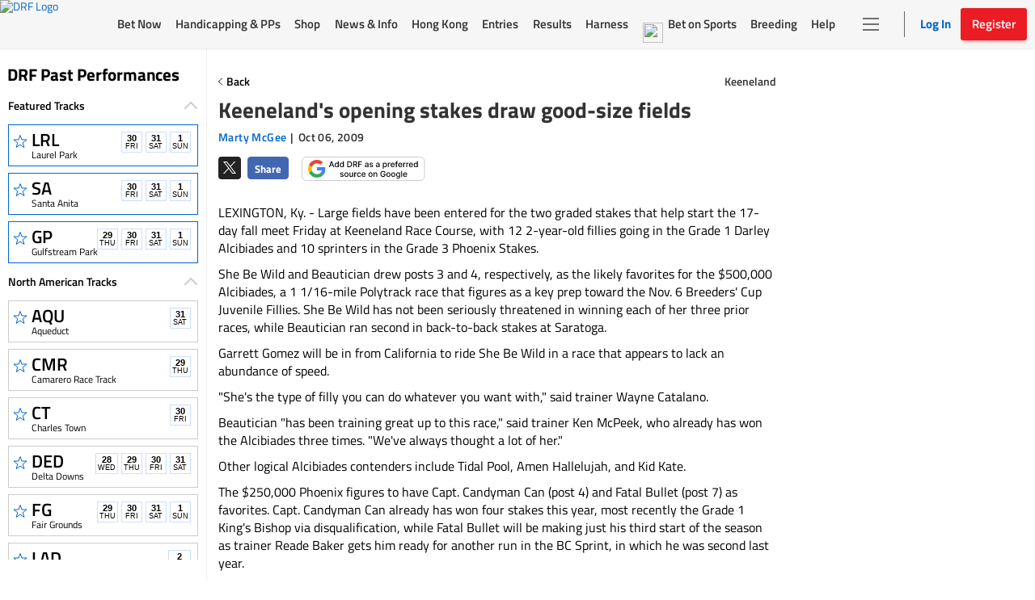

--- FILE ---
content_type: text/html; charset=utf-8
request_url: https://www.google.com/recaptcha/enterprise/anchor?ar=1&k=6LfEY0spAAAAADUWusoM5T43w0rH2timrbYw_El7&co=aHR0cHM6Ly93d3cuZHJmLmNvbTo0NDM.&hl=en&v=N67nZn4AqZkNcbeMu4prBgzg&size=invisible&anchor-ms=20000&execute-ms=30000&cb=tor6l1l7is0g
body_size: 48956
content:
<!DOCTYPE HTML><html dir="ltr" lang="en"><head><meta http-equiv="Content-Type" content="text/html; charset=UTF-8">
<meta http-equiv="X-UA-Compatible" content="IE=edge">
<title>reCAPTCHA</title>
<style type="text/css">
/* cyrillic-ext */
@font-face {
  font-family: 'Roboto';
  font-style: normal;
  font-weight: 400;
  font-stretch: 100%;
  src: url(//fonts.gstatic.com/s/roboto/v48/KFO7CnqEu92Fr1ME7kSn66aGLdTylUAMa3GUBHMdazTgWw.woff2) format('woff2');
  unicode-range: U+0460-052F, U+1C80-1C8A, U+20B4, U+2DE0-2DFF, U+A640-A69F, U+FE2E-FE2F;
}
/* cyrillic */
@font-face {
  font-family: 'Roboto';
  font-style: normal;
  font-weight: 400;
  font-stretch: 100%;
  src: url(//fonts.gstatic.com/s/roboto/v48/KFO7CnqEu92Fr1ME7kSn66aGLdTylUAMa3iUBHMdazTgWw.woff2) format('woff2');
  unicode-range: U+0301, U+0400-045F, U+0490-0491, U+04B0-04B1, U+2116;
}
/* greek-ext */
@font-face {
  font-family: 'Roboto';
  font-style: normal;
  font-weight: 400;
  font-stretch: 100%;
  src: url(//fonts.gstatic.com/s/roboto/v48/KFO7CnqEu92Fr1ME7kSn66aGLdTylUAMa3CUBHMdazTgWw.woff2) format('woff2');
  unicode-range: U+1F00-1FFF;
}
/* greek */
@font-face {
  font-family: 'Roboto';
  font-style: normal;
  font-weight: 400;
  font-stretch: 100%;
  src: url(//fonts.gstatic.com/s/roboto/v48/KFO7CnqEu92Fr1ME7kSn66aGLdTylUAMa3-UBHMdazTgWw.woff2) format('woff2');
  unicode-range: U+0370-0377, U+037A-037F, U+0384-038A, U+038C, U+038E-03A1, U+03A3-03FF;
}
/* math */
@font-face {
  font-family: 'Roboto';
  font-style: normal;
  font-weight: 400;
  font-stretch: 100%;
  src: url(//fonts.gstatic.com/s/roboto/v48/KFO7CnqEu92Fr1ME7kSn66aGLdTylUAMawCUBHMdazTgWw.woff2) format('woff2');
  unicode-range: U+0302-0303, U+0305, U+0307-0308, U+0310, U+0312, U+0315, U+031A, U+0326-0327, U+032C, U+032F-0330, U+0332-0333, U+0338, U+033A, U+0346, U+034D, U+0391-03A1, U+03A3-03A9, U+03B1-03C9, U+03D1, U+03D5-03D6, U+03F0-03F1, U+03F4-03F5, U+2016-2017, U+2034-2038, U+203C, U+2040, U+2043, U+2047, U+2050, U+2057, U+205F, U+2070-2071, U+2074-208E, U+2090-209C, U+20D0-20DC, U+20E1, U+20E5-20EF, U+2100-2112, U+2114-2115, U+2117-2121, U+2123-214F, U+2190, U+2192, U+2194-21AE, U+21B0-21E5, U+21F1-21F2, U+21F4-2211, U+2213-2214, U+2216-22FF, U+2308-230B, U+2310, U+2319, U+231C-2321, U+2336-237A, U+237C, U+2395, U+239B-23B7, U+23D0, U+23DC-23E1, U+2474-2475, U+25AF, U+25B3, U+25B7, U+25BD, U+25C1, U+25CA, U+25CC, U+25FB, U+266D-266F, U+27C0-27FF, U+2900-2AFF, U+2B0E-2B11, U+2B30-2B4C, U+2BFE, U+3030, U+FF5B, U+FF5D, U+1D400-1D7FF, U+1EE00-1EEFF;
}
/* symbols */
@font-face {
  font-family: 'Roboto';
  font-style: normal;
  font-weight: 400;
  font-stretch: 100%;
  src: url(//fonts.gstatic.com/s/roboto/v48/KFO7CnqEu92Fr1ME7kSn66aGLdTylUAMaxKUBHMdazTgWw.woff2) format('woff2');
  unicode-range: U+0001-000C, U+000E-001F, U+007F-009F, U+20DD-20E0, U+20E2-20E4, U+2150-218F, U+2190, U+2192, U+2194-2199, U+21AF, U+21E6-21F0, U+21F3, U+2218-2219, U+2299, U+22C4-22C6, U+2300-243F, U+2440-244A, U+2460-24FF, U+25A0-27BF, U+2800-28FF, U+2921-2922, U+2981, U+29BF, U+29EB, U+2B00-2BFF, U+4DC0-4DFF, U+FFF9-FFFB, U+10140-1018E, U+10190-1019C, U+101A0, U+101D0-101FD, U+102E0-102FB, U+10E60-10E7E, U+1D2C0-1D2D3, U+1D2E0-1D37F, U+1F000-1F0FF, U+1F100-1F1AD, U+1F1E6-1F1FF, U+1F30D-1F30F, U+1F315, U+1F31C, U+1F31E, U+1F320-1F32C, U+1F336, U+1F378, U+1F37D, U+1F382, U+1F393-1F39F, U+1F3A7-1F3A8, U+1F3AC-1F3AF, U+1F3C2, U+1F3C4-1F3C6, U+1F3CA-1F3CE, U+1F3D4-1F3E0, U+1F3ED, U+1F3F1-1F3F3, U+1F3F5-1F3F7, U+1F408, U+1F415, U+1F41F, U+1F426, U+1F43F, U+1F441-1F442, U+1F444, U+1F446-1F449, U+1F44C-1F44E, U+1F453, U+1F46A, U+1F47D, U+1F4A3, U+1F4B0, U+1F4B3, U+1F4B9, U+1F4BB, U+1F4BF, U+1F4C8-1F4CB, U+1F4D6, U+1F4DA, U+1F4DF, U+1F4E3-1F4E6, U+1F4EA-1F4ED, U+1F4F7, U+1F4F9-1F4FB, U+1F4FD-1F4FE, U+1F503, U+1F507-1F50B, U+1F50D, U+1F512-1F513, U+1F53E-1F54A, U+1F54F-1F5FA, U+1F610, U+1F650-1F67F, U+1F687, U+1F68D, U+1F691, U+1F694, U+1F698, U+1F6AD, U+1F6B2, U+1F6B9-1F6BA, U+1F6BC, U+1F6C6-1F6CF, U+1F6D3-1F6D7, U+1F6E0-1F6EA, U+1F6F0-1F6F3, U+1F6F7-1F6FC, U+1F700-1F7FF, U+1F800-1F80B, U+1F810-1F847, U+1F850-1F859, U+1F860-1F887, U+1F890-1F8AD, U+1F8B0-1F8BB, U+1F8C0-1F8C1, U+1F900-1F90B, U+1F93B, U+1F946, U+1F984, U+1F996, U+1F9E9, U+1FA00-1FA6F, U+1FA70-1FA7C, U+1FA80-1FA89, U+1FA8F-1FAC6, U+1FACE-1FADC, U+1FADF-1FAE9, U+1FAF0-1FAF8, U+1FB00-1FBFF;
}
/* vietnamese */
@font-face {
  font-family: 'Roboto';
  font-style: normal;
  font-weight: 400;
  font-stretch: 100%;
  src: url(//fonts.gstatic.com/s/roboto/v48/KFO7CnqEu92Fr1ME7kSn66aGLdTylUAMa3OUBHMdazTgWw.woff2) format('woff2');
  unicode-range: U+0102-0103, U+0110-0111, U+0128-0129, U+0168-0169, U+01A0-01A1, U+01AF-01B0, U+0300-0301, U+0303-0304, U+0308-0309, U+0323, U+0329, U+1EA0-1EF9, U+20AB;
}
/* latin-ext */
@font-face {
  font-family: 'Roboto';
  font-style: normal;
  font-weight: 400;
  font-stretch: 100%;
  src: url(//fonts.gstatic.com/s/roboto/v48/KFO7CnqEu92Fr1ME7kSn66aGLdTylUAMa3KUBHMdazTgWw.woff2) format('woff2');
  unicode-range: U+0100-02BA, U+02BD-02C5, U+02C7-02CC, U+02CE-02D7, U+02DD-02FF, U+0304, U+0308, U+0329, U+1D00-1DBF, U+1E00-1E9F, U+1EF2-1EFF, U+2020, U+20A0-20AB, U+20AD-20C0, U+2113, U+2C60-2C7F, U+A720-A7FF;
}
/* latin */
@font-face {
  font-family: 'Roboto';
  font-style: normal;
  font-weight: 400;
  font-stretch: 100%;
  src: url(//fonts.gstatic.com/s/roboto/v48/KFO7CnqEu92Fr1ME7kSn66aGLdTylUAMa3yUBHMdazQ.woff2) format('woff2');
  unicode-range: U+0000-00FF, U+0131, U+0152-0153, U+02BB-02BC, U+02C6, U+02DA, U+02DC, U+0304, U+0308, U+0329, U+2000-206F, U+20AC, U+2122, U+2191, U+2193, U+2212, U+2215, U+FEFF, U+FFFD;
}
/* cyrillic-ext */
@font-face {
  font-family: 'Roboto';
  font-style: normal;
  font-weight: 500;
  font-stretch: 100%;
  src: url(//fonts.gstatic.com/s/roboto/v48/KFO7CnqEu92Fr1ME7kSn66aGLdTylUAMa3GUBHMdazTgWw.woff2) format('woff2');
  unicode-range: U+0460-052F, U+1C80-1C8A, U+20B4, U+2DE0-2DFF, U+A640-A69F, U+FE2E-FE2F;
}
/* cyrillic */
@font-face {
  font-family: 'Roboto';
  font-style: normal;
  font-weight: 500;
  font-stretch: 100%;
  src: url(//fonts.gstatic.com/s/roboto/v48/KFO7CnqEu92Fr1ME7kSn66aGLdTylUAMa3iUBHMdazTgWw.woff2) format('woff2');
  unicode-range: U+0301, U+0400-045F, U+0490-0491, U+04B0-04B1, U+2116;
}
/* greek-ext */
@font-face {
  font-family: 'Roboto';
  font-style: normal;
  font-weight: 500;
  font-stretch: 100%;
  src: url(//fonts.gstatic.com/s/roboto/v48/KFO7CnqEu92Fr1ME7kSn66aGLdTylUAMa3CUBHMdazTgWw.woff2) format('woff2');
  unicode-range: U+1F00-1FFF;
}
/* greek */
@font-face {
  font-family: 'Roboto';
  font-style: normal;
  font-weight: 500;
  font-stretch: 100%;
  src: url(//fonts.gstatic.com/s/roboto/v48/KFO7CnqEu92Fr1ME7kSn66aGLdTylUAMa3-UBHMdazTgWw.woff2) format('woff2');
  unicode-range: U+0370-0377, U+037A-037F, U+0384-038A, U+038C, U+038E-03A1, U+03A3-03FF;
}
/* math */
@font-face {
  font-family: 'Roboto';
  font-style: normal;
  font-weight: 500;
  font-stretch: 100%;
  src: url(//fonts.gstatic.com/s/roboto/v48/KFO7CnqEu92Fr1ME7kSn66aGLdTylUAMawCUBHMdazTgWw.woff2) format('woff2');
  unicode-range: U+0302-0303, U+0305, U+0307-0308, U+0310, U+0312, U+0315, U+031A, U+0326-0327, U+032C, U+032F-0330, U+0332-0333, U+0338, U+033A, U+0346, U+034D, U+0391-03A1, U+03A3-03A9, U+03B1-03C9, U+03D1, U+03D5-03D6, U+03F0-03F1, U+03F4-03F5, U+2016-2017, U+2034-2038, U+203C, U+2040, U+2043, U+2047, U+2050, U+2057, U+205F, U+2070-2071, U+2074-208E, U+2090-209C, U+20D0-20DC, U+20E1, U+20E5-20EF, U+2100-2112, U+2114-2115, U+2117-2121, U+2123-214F, U+2190, U+2192, U+2194-21AE, U+21B0-21E5, U+21F1-21F2, U+21F4-2211, U+2213-2214, U+2216-22FF, U+2308-230B, U+2310, U+2319, U+231C-2321, U+2336-237A, U+237C, U+2395, U+239B-23B7, U+23D0, U+23DC-23E1, U+2474-2475, U+25AF, U+25B3, U+25B7, U+25BD, U+25C1, U+25CA, U+25CC, U+25FB, U+266D-266F, U+27C0-27FF, U+2900-2AFF, U+2B0E-2B11, U+2B30-2B4C, U+2BFE, U+3030, U+FF5B, U+FF5D, U+1D400-1D7FF, U+1EE00-1EEFF;
}
/* symbols */
@font-face {
  font-family: 'Roboto';
  font-style: normal;
  font-weight: 500;
  font-stretch: 100%;
  src: url(//fonts.gstatic.com/s/roboto/v48/KFO7CnqEu92Fr1ME7kSn66aGLdTylUAMaxKUBHMdazTgWw.woff2) format('woff2');
  unicode-range: U+0001-000C, U+000E-001F, U+007F-009F, U+20DD-20E0, U+20E2-20E4, U+2150-218F, U+2190, U+2192, U+2194-2199, U+21AF, U+21E6-21F0, U+21F3, U+2218-2219, U+2299, U+22C4-22C6, U+2300-243F, U+2440-244A, U+2460-24FF, U+25A0-27BF, U+2800-28FF, U+2921-2922, U+2981, U+29BF, U+29EB, U+2B00-2BFF, U+4DC0-4DFF, U+FFF9-FFFB, U+10140-1018E, U+10190-1019C, U+101A0, U+101D0-101FD, U+102E0-102FB, U+10E60-10E7E, U+1D2C0-1D2D3, U+1D2E0-1D37F, U+1F000-1F0FF, U+1F100-1F1AD, U+1F1E6-1F1FF, U+1F30D-1F30F, U+1F315, U+1F31C, U+1F31E, U+1F320-1F32C, U+1F336, U+1F378, U+1F37D, U+1F382, U+1F393-1F39F, U+1F3A7-1F3A8, U+1F3AC-1F3AF, U+1F3C2, U+1F3C4-1F3C6, U+1F3CA-1F3CE, U+1F3D4-1F3E0, U+1F3ED, U+1F3F1-1F3F3, U+1F3F5-1F3F7, U+1F408, U+1F415, U+1F41F, U+1F426, U+1F43F, U+1F441-1F442, U+1F444, U+1F446-1F449, U+1F44C-1F44E, U+1F453, U+1F46A, U+1F47D, U+1F4A3, U+1F4B0, U+1F4B3, U+1F4B9, U+1F4BB, U+1F4BF, U+1F4C8-1F4CB, U+1F4D6, U+1F4DA, U+1F4DF, U+1F4E3-1F4E6, U+1F4EA-1F4ED, U+1F4F7, U+1F4F9-1F4FB, U+1F4FD-1F4FE, U+1F503, U+1F507-1F50B, U+1F50D, U+1F512-1F513, U+1F53E-1F54A, U+1F54F-1F5FA, U+1F610, U+1F650-1F67F, U+1F687, U+1F68D, U+1F691, U+1F694, U+1F698, U+1F6AD, U+1F6B2, U+1F6B9-1F6BA, U+1F6BC, U+1F6C6-1F6CF, U+1F6D3-1F6D7, U+1F6E0-1F6EA, U+1F6F0-1F6F3, U+1F6F7-1F6FC, U+1F700-1F7FF, U+1F800-1F80B, U+1F810-1F847, U+1F850-1F859, U+1F860-1F887, U+1F890-1F8AD, U+1F8B0-1F8BB, U+1F8C0-1F8C1, U+1F900-1F90B, U+1F93B, U+1F946, U+1F984, U+1F996, U+1F9E9, U+1FA00-1FA6F, U+1FA70-1FA7C, U+1FA80-1FA89, U+1FA8F-1FAC6, U+1FACE-1FADC, U+1FADF-1FAE9, U+1FAF0-1FAF8, U+1FB00-1FBFF;
}
/* vietnamese */
@font-face {
  font-family: 'Roboto';
  font-style: normal;
  font-weight: 500;
  font-stretch: 100%;
  src: url(//fonts.gstatic.com/s/roboto/v48/KFO7CnqEu92Fr1ME7kSn66aGLdTylUAMa3OUBHMdazTgWw.woff2) format('woff2');
  unicode-range: U+0102-0103, U+0110-0111, U+0128-0129, U+0168-0169, U+01A0-01A1, U+01AF-01B0, U+0300-0301, U+0303-0304, U+0308-0309, U+0323, U+0329, U+1EA0-1EF9, U+20AB;
}
/* latin-ext */
@font-face {
  font-family: 'Roboto';
  font-style: normal;
  font-weight: 500;
  font-stretch: 100%;
  src: url(//fonts.gstatic.com/s/roboto/v48/KFO7CnqEu92Fr1ME7kSn66aGLdTylUAMa3KUBHMdazTgWw.woff2) format('woff2');
  unicode-range: U+0100-02BA, U+02BD-02C5, U+02C7-02CC, U+02CE-02D7, U+02DD-02FF, U+0304, U+0308, U+0329, U+1D00-1DBF, U+1E00-1E9F, U+1EF2-1EFF, U+2020, U+20A0-20AB, U+20AD-20C0, U+2113, U+2C60-2C7F, U+A720-A7FF;
}
/* latin */
@font-face {
  font-family: 'Roboto';
  font-style: normal;
  font-weight: 500;
  font-stretch: 100%;
  src: url(//fonts.gstatic.com/s/roboto/v48/KFO7CnqEu92Fr1ME7kSn66aGLdTylUAMa3yUBHMdazQ.woff2) format('woff2');
  unicode-range: U+0000-00FF, U+0131, U+0152-0153, U+02BB-02BC, U+02C6, U+02DA, U+02DC, U+0304, U+0308, U+0329, U+2000-206F, U+20AC, U+2122, U+2191, U+2193, U+2212, U+2215, U+FEFF, U+FFFD;
}
/* cyrillic-ext */
@font-face {
  font-family: 'Roboto';
  font-style: normal;
  font-weight: 900;
  font-stretch: 100%;
  src: url(//fonts.gstatic.com/s/roboto/v48/KFO7CnqEu92Fr1ME7kSn66aGLdTylUAMa3GUBHMdazTgWw.woff2) format('woff2');
  unicode-range: U+0460-052F, U+1C80-1C8A, U+20B4, U+2DE0-2DFF, U+A640-A69F, U+FE2E-FE2F;
}
/* cyrillic */
@font-face {
  font-family: 'Roboto';
  font-style: normal;
  font-weight: 900;
  font-stretch: 100%;
  src: url(//fonts.gstatic.com/s/roboto/v48/KFO7CnqEu92Fr1ME7kSn66aGLdTylUAMa3iUBHMdazTgWw.woff2) format('woff2');
  unicode-range: U+0301, U+0400-045F, U+0490-0491, U+04B0-04B1, U+2116;
}
/* greek-ext */
@font-face {
  font-family: 'Roboto';
  font-style: normal;
  font-weight: 900;
  font-stretch: 100%;
  src: url(//fonts.gstatic.com/s/roboto/v48/KFO7CnqEu92Fr1ME7kSn66aGLdTylUAMa3CUBHMdazTgWw.woff2) format('woff2');
  unicode-range: U+1F00-1FFF;
}
/* greek */
@font-face {
  font-family: 'Roboto';
  font-style: normal;
  font-weight: 900;
  font-stretch: 100%;
  src: url(//fonts.gstatic.com/s/roboto/v48/KFO7CnqEu92Fr1ME7kSn66aGLdTylUAMa3-UBHMdazTgWw.woff2) format('woff2');
  unicode-range: U+0370-0377, U+037A-037F, U+0384-038A, U+038C, U+038E-03A1, U+03A3-03FF;
}
/* math */
@font-face {
  font-family: 'Roboto';
  font-style: normal;
  font-weight: 900;
  font-stretch: 100%;
  src: url(//fonts.gstatic.com/s/roboto/v48/KFO7CnqEu92Fr1ME7kSn66aGLdTylUAMawCUBHMdazTgWw.woff2) format('woff2');
  unicode-range: U+0302-0303, U+0305, U+0307-0308, U+0310, U+0312, U+0315, U+031A, U+0326-0327, U+032C, U+032F-0330, U+0332-0333, U+0338, U+033A, U+0346, U+034D, U+0391-03A1, U+03A3-03A9, U+03B1-03C9, U+03D1, U+03D5-03D6, U+03F0-03F1, U+03F4-03F5, U+2016-2017, U+2034-2038, U+203C, U+2040, U+2043, U+2047, U+2050, U+2057, U+205F, U+2070-2071, U+2074-208E, U+2090-209C, U+20D0-20DC, U+20E1, U+20E5-20EF, U+2100-2112, U+2114-2115, U+2117-2121, U+2123-214F, U+2190, U+2192, U+2194-21AE, U+21B0-21E5, U+21F1-21F2, U+21F4-2211, U+2213-2214, U+2216-22FF, U+2308-230B, U+2310, U+2319, U+231C-2321, U+2336-237A, U+237C, U+2395, U+239B-23B7, U+23D0, U+23DC-23E1, U+2474-2475, U+25AF, U+25B3, U+25B7, U+25BD, U+25C1, U+25CA, U+25CC, U+25FB, U+266D-266F, U+27C0-27FF, U+2900-2AFF, U+2B0E-2B11, U+2B30-2B4C, U+2BFE, U+3030, U+FF5B, U+FF5D, U+1D400-1D7FF, U+1EE00-1EEFF;
}
/* symbols */
@font-face {
  font-family: 'Roboto';
  font-style: normal;
  font-weight: 900;
  font-stretch: 100%;
  src: url(//fonts.gstatic.com/s/roboto/v48/KFO7CnqEu92Fr1ME7kSn66aGLdTylUAMaxKUBHMdazTgWw.woff2) format('woff2');
  unicode-range: U+0001-000C, U+000E-001F, U+007F-009F, U+20DD-20E0, U+20E2-20E4, U+2150-218F, U+2190, U+2192, U+2194-2199, U+21AF, U+21E6-21F0, U+21F3, U+2218-2219, U+2299, U+22C4-22C6, U+2300-243F, U+2440-244A, U+2460-24FF, U+25A0-27BF, U+2800-28FF, U+2921-2922, U+2981, U+29BF, U+29EB, U+2B00-2BFF, U+4DC0-4DFF, U+FFF9-FFFB, U+10140-1018E, U+10190-1019C, U+101A0, U+101D0-101FD, U+102E0-102FB, U+10E60-10E7E, U+1D2C0-1D2D3, U+1D2E0-1D37F, U+1F000-1F0FF, U+1F100-1F1AD, U+1F1E6-1F1FF, U+1F30D-1F30F, U+1F315, U+1F31C, U+1F31E, U+1F320-1F32C, U+1F336, U+1F378, U+1F37D, U+1F382, U+1F393-1F39F, U+1F3A7-1F3A8, U+1F3AC-1F3AF, U+1F3C2, U+1F3C4-1F3C6, U+1F3CA-1F3CE, U+1F3D4-1F3E0, U+1F3ED, U+1F3F1-1F3F3, U+1F3F5-1F3F7, U+1F408, U+1F415, U+1F41F, U+1F426, U+1F43F, U+1F441-1F442, U+1F444, U+1F446-1F449, U+1F44C-1F44E, U+1F453, U+1F46A, U+1F47D, U+1F4A3, U+1F4B0, U+1F4B3, U+1F4B9, U+1F4BB, U+1F4BF, U+1F4C8-1F4CB, U+1F4D6, U+1F4DA, U+1F4DF, U+1F4E3-1F4E6, U+1F4EA-1F4ED, U+1F4F7, U+1F4F9-1F4FB, U+1F4FD-1F4FE, U+1F503, U+1F507-1F50B, U+1F50D, U+1F512-1F513, U+1F53E-1F54A, U+1F54F-1F5FA, U+1F610, U+1F650-1F67F, U+1F687, U+1F68D, U+1F691, U+1F694, U+1F698, U+1F6AD, U+1F6B2, U+1F6B9-1F6BA, U+1F6BC, U+1F6C6-1F6CF, U+1F6D3-1F6D7, U+1F6E0-1F6EA, U+1F6F0-1F6F3, U+1F6F7-1F6FC, U+1F700-1F7FF, U+1F800-1F80B, U+1F810-1F847, U+1F850-1F859, U+1F860-1F887, U+1F890-1F8AD, U+1F8B0-1F8BB, U+1F8C0-1F8C1, U+1F900-1F90B, U+1F93B, U+1F946, U+1F984, U+1F996, U+1F9E9, U+1FA00-1FA6F, U+1FA70-1FA7C, U+1FA80-1FA89, U+1FA8F-1FAC6, U+1FACE-1FADC, U+1FADF-1FAE9, U+1FAF0-1FAF8, U+1FB00-1FBFF;
}
/* vietnamese */
@font-face {
  font-family: 'Roboto';
  font-style: normal;
  font-weight: 900;
  font-stretch: 100%;
  src: url(//fonts.gstatic.com/s/roboto/v48/KFO7CnqEu92Fr1ME7kSn66aGLdTylUAMa3OUBHMdazTgWw.woff2) format('woff2');
  unicode-range: U+0102-0103, U+0110-0111, U+0128-0129, U+0168-0169, U+01A0-01A1, U+01AF-01B0, U+0300-0301, U+0303-0304, U+0308-0309, U+0323, U+0329, U+1EA0-1EF9, U+20AB;
}
/* latin-ext */
@font-face {
  font-family: 'Roboto';
  font-style: normal;
  font-weight: 900;
  font-stretch: 100%;
  src: url(//fonts.gstatic.com/s/roboto/v48/KFO7CnqEu92Fr1ME7kSn66aGLdTylUAMa3KUBHMdazTgWw.woff2) format('woff2');
  unicode-range: U+0100-02BA, U+02BD-02C5, U+02C7-02CC, U+02CE-02D7, U+02DD-02FF, U+0304, U+0308, U+0329, U+1D00-1DBF, U+1E00-1E9F, U+1EF2-1EFF, U+2020, U+20A0-20AB, U+20AD-20C0, U+2113, U+2C60-2C7F, U+A720-A7FF;
}
/* latin */
@font-face {
  font-family: 'Roboto';
  font-style: normal;
  font-weight: 900;
  font-stretch: 100%;
  src: url(//fonts.gstatic.com/s/roboto/v48/KFO7CnqEu92Fr1ME7kSn66aGLdTylUAMa3yUBHMdazQ.woff2) format('woff2');
  unicode-range: U+0000-00FF, U+0131, U+0152-0153, U+02BB-02BC, U+02C6, U+02DA, U+02DC, U+0304, U+0308, U+0329, U+2000-206F, U+20AC, U+2122, U+2191, U+2193, U+2212, U+2215, U+FEFF, U+FFFD;
}

</style>
<link rel="stylesheet" type="text/css" href="https://www.gstatic.com/recaptcha/releases/N67nZn4AqZkNcbeMu4prBgzg/styles__ltr.css">
<script nonce="Vsb1k34zEmkn62biwTIR4A" type="text/javascript">window['__recaptcha_api'] = 'https://www.google.com/recaptcha/enterprise/';</script>
<script type="text/javascript" src="https://www.gstatic.com/recaptcha/releases/N67nZn4AqZkNcbeMu4prBgzg/recaptcha__en.js" nonce="Vsb1k34zEmkn62biwTIR4A">
      
    </script></head>
<body><div id="rc-anchor-alert" class="rc-anchor-alert"></div>
<input type="hidden" id="recaptcha-token" value="[base64]">
<script type="text/javascript" nonce="Vsb1k34zEmkn62biwTIR4A">
      recaptcha.anchor.Main.init("[\x22ainput\x22,[\x22bgdata\x22,\x22\x22,\[base64]/[base64]/MjU1Ong/[base64]/[base64]/[base64]/[base64]/[base64]/[base64]/[base64]/[base64]/[base64]/[base64]/[base64]/[base64]/[base64]/[base64]/[base64]\\u003d\x22,\[base64]\\u003d\\u003d\x22,\x22e8K5esOvZ8KHTMOUWTBqJsKHfcOVRGJOw6jCijHComnCiATCsVDDkW9cw6YkNsO4UHEFwp/[base64]/Ch3TDkmvDmcOXWRQffMKJw4V6w5TDslPDl8OqE8KiajTDpn7DsMKoI8OMJ0kRw6g/YMOVwp47C8OlCBgbwpvCncO/woBDwqYEe37Drm4iwrrDjsKQwr7DpsKNwqBnADPCjMKCN34DwoPDkMKWOyEIIcO/woHCnhrDs8OFRGQ7wqfCosKpBMOqU0DCosOnw7/DkMKPw5HDu25Nw7lmUB5Dw5tFaUkqE0fDscO1K1rCvlfCi23DnsObCGrCocK+Pg7Cim/Cj1tyPMODwonCj3DDtVoVAU7DimfDq8KMwoATGkYFfMORUMKuwo/CpsOHFibDmhTDpsOWKcOQwqDDgsKHcFnDh2DDjz9ywrzCpcOIMMOucxZcY27CsMKKJMOSFcKjE3nCk8KHNsK9fCHDqS/Dj8OLAMKwwqB1wpPCm8Ojw6rDshwfBWnDvUwnwq3CusKFb8KnwoTDnBbCpcKOwofDncK5KXXCj8OWLGQ9w4k5JlbCo8OHw67Dq8OLOXhvw7wrw6rDk0Few4wKakrCtjJ5w4/DkGvDghHDl8KSXjHDisO1wrjDnsKkw7w2TyIjw7ELH8OKc8OUOkDCpMKzwovCksO6MMOxwqs5DcO7wrnCu8K6w4t+FcKEZ8KjTRXCqMOjwqEuwoRnwpvDj3zChMOcw6PChSLDocKjwrDDqsKBMsOzX0pCw7vCuQ4oTMKOwo/Dh8K2w7rCssKJccKVw4HDlsKNM8O7wrjDnsKTwqPDo1cHG0cUw4XCohPComoww6YjNShXwqU/dsOTwr4/wpHDhsK5D8K4FUtse3PCmsO6MQ9RRMK0wqgANcOOw43Dq14lfcKGE8ONw7bDmiLDvMOlw6xxGcOLw7rDgxJ9wrTCnMO2wrcQETtYf8OebQDCnX4/wrYpw67CviDCvSnDvMKow7I1wq3DtlLCosKNw5HCvjDDm8KbXsOOw5EFbHLCscKlbS42wrNCw5/CnMKkw4PDkcOoZ8KEwqVBbhjDlMOgWcKBWcOqeMOLwovChyXCtcKbw7fCrWZkKEM+w71QRy7CnMK1AVFrBXF1w7pHw77CosOWMj3CuMOeDGrDnsOiw5PCi2XCqsKoZMK+cMKowqdswqA1w5/DiA/ConvCpsKiw6drZ29pM8KxwqjDgFLDoMKsHD3DhXsuwpbCncOXwpYQwoDCgsOTwq/DtBLDiHoBUX/CgSEzEcKHXcOywqQ9e8K1ZcOSNUEjw57CgMOdOTrCp8KqwpIZTH/DncOmw6howosnBMO9L8KUPCjCj39MPcKbw5vDl05aFMO1A8OIw5gDdMObwoggIFwkwpkSQ0PCmcOUw6ZxUxLCh39rHDjDjBwgPMO6wqPCsTALw4fCicKtwoQlBsKiw4nDgcOJTMORw5fDkx/DoU4dTMK5wp0aw6xhGcKUwpc/TMKzw4vChmleRRnDgh45cW1ew67CqVXClcKzw4vDo252LsOFfDbCuGDDolnDpC/DmDvDscO/w6jDgARSwo0WPMOGwrHDumrCrMOeXsOpw47DgAAcRkLDvcOrw7HCmXEVIXjDh8KkUcKFw5krwqnDpcKreHvCrWTDgxzCvcKxworDjWpfZsO8LMOCKsKzwrV/woHCqx7Dn8OVw4YoPMKJQcK7QcK4cMKYw4B/w496wqVFUsO5w6fCksKYw4hLwpzDjcONw5FnwrskwpEMw6DDp1tjw64Sw77DnsOIwpPCvmrCukrCojjDqynDhMO8wq/DrsKnwr9sBCwaLUJ0fGvCowLDicOrw5TDrsKyd8Kbw4VaHwPCvGAAcA3Dq35TRsOTE8K0HRnDj1/DtRTDgnzDihjCucOXMHRqw7/DgMOgPkfChcKtbMKXwrlkwrvCkcOiwrTCrMOcw6vDn8OhUsK6CH7Dl8OGYisjw6/[base64]/Ck8KGQcOFS8KkL1LCsMKLbMOqcMKlVsOgw4XDrzzDuVInecOGwrXCqjfDsgc+wqXDusOBw4bCrcK4bHjCpsKNwogMw7fCm8O3w7LDnG/[base64]/Do8K6STpVcMOINQI6W8K7w6vDjCdiwrJ7UTzCh2FrWHHDocOUw6/Dn8KJKCLCuV56FwnCglXDocKIEEHCrXEXwpvCgcKkw7DDqBHDp2kFw6HCkMOVwooXw5jCisOSUcOKKsKBw6zCrMOrPBoKIxzCqsOBI8OCwqoDDcK/[base64]/DkWBHLm1ow7bDtsKcHMKtPX/DjMOxwqBkw4rDhMOOD8KNwpJ0w6YOEG8TwpFwJUjDpxfCgTnDrlDDrTXDgWRXw7nDohnDncObw5jCrHbDsMOgcCEuwrZtw6B7wovDlMOdfxRjwqQbwpNeesKyWsOsVcOveGpNDcKsdwbCjcKJZMKNdTl1woLDmcO9w6/DpMK/WEsfw5weGDDDtgDDlcOIEMKqwoLDsBnDvMOxw4tWw747wqJlw75qw5HCihZbwpsPTxBBwoHDpcKOw5DCvcOlwrTDhMKGw6Y1bEoBd8Kvw58UbElTWBRZLhjDuMKpwpNbIMK7w5o/Q8KEXw7CsUXDu8KnwpnDt0FDw4/CjA5QNMOHw5DDhXV5B8KFVHHDqcKfw53DsMKhE8O9KsOewpXCtTHDsWFIXDfDoMKiIsOzwoTDomvClMKKw5wXwrXDqW7Cgl/CocOrWsOzw7AeRMOiw5HCncOXw61TworDi23CuCJWU3kRGn4BQcOlcFvCoxnDqMOCwoTDi8Ojw4MPw7HCqRBEwpNfw7zDoMKSdwgDFsKLQsOyesOywpTDkcO4w4XCmSPDhhFjLMOzFcKaZMKfF8Ktw7jDm3AKwrXCp25fwqMdw4EnwobDs8KSwr3Dh1HCim/DusOnMD3DqDzCg8KJAyN9w6FGw47DvcOfw6Z6ByXCi8OnFglbLEchDcO6wqhKwoY/Kjx4w6NSwqfChMOIw5jDhMO+w6pnTcKrw7BEwqvDiMOzw6I/ZcOqXzDDvMOGwotKFMK3wrfCncOgVsOEw5Apw7d7w45DwqLDoMK6w6Iqw6rCiyHDkEEtw6HDpUHClEhhUDfDqEfClsOSw6jCv2vDnsKMw4/CpG/Dv8OmY8KRwovCksOrfk1hwozDncOYX0bDslFdw5/DgiYKwoQmMlfDlBpvw7cJNjbDtAjCukzCiF8pFkAXXMOJwotDDsKlEi3DgcOpw4rDr8OpZsOYeMODwp/DqSbDpcOgVGsOw4/DsSfDvsK7GMOSFsOmwrPDsMODN8K7w6fDmcONdcOMw6vCl8K1wpfCocOXejNDw77Cn1nDs8KUw5EHY8KCw6ELTcKvIsKAPCzCksKxFcO6VMKswogyGcKgwqHDs1J/[base64]/[base64]/DvXVWw7DDmcK1VcO/wrjCpW0mw77DpMKeIsOnIsOVwq42F3jCnQsQM0ZHwq7CkisefMKiw6fCrAPDpMOBwoEfFzvClm/Dm8O4wpdVMXZvw40UUX/[base64]/fMKSwr0Qw6w6wq0ywoR7w6sRYmZJOHdlTsKMw7HDvsKzQVTCniTCocKjw4NuwpnCpsKubzHCnWNNX8OBOsOKKCTDrQMpFcKwJATDrRTDihYNw59/[base64]/fcKnZMOwQ2NcIUDDvMOaY8OaZGLCrMOaBwDCkh/CuyUqw6zDkEkcV8O7wqHDvGJFIi8pw7vDg8O1fxUeEMO4NMKIw6zCj3vCp8OlH8Kbw6MBwpTCjMOHw6DCon/DpUTCoMOyw5jDv2DCg0bCkMK7w5wGw65Nwr1sdk4MwrjDuMOqw4gSwqHCisKpesO2wr90LMOiw4AyOXvCm31Fw7dcw6ECw6Q+w5HCisOVIAfCjUbDow/[base64]/DpsKjZkLCljrDrMOlD8Kgwr0ywp/CtsO+wqTDncKfS8OYw6nCp08eUMORw53CnsOXPHPDv0kjLcOXA3N2w6TDjsOPUXLDlXYrc8KgwqE3TFNoYDzDm8Onw7cffcK+JGXCi33Ds8Ktw6YewooMwp/CvGTCtEJqwonCjsKtw7lPMsKEDsOzRBTDtcKDBHpKw6QXcgkmF17DmMK9w7BjNw9GNMO3wpjCpF/CicKbw7Niwop1wqbDisORCAMpBMO0YhnDvSnDhMOVwrV9Hi/Dr8K4DT7Cu8Ozw4IcwrZ1wqdVWVbDrMOLacKVVcKiInhzwrnCswtHFEjCh155dcKTUhApwr/CtMOpQmLDo8KyZMKcw73Dq8KbBMOfwqpjwqnDscK/[base64]/bcOCwrnCnFkmT8OlwoXDtsKsQUdawobCqsOywrFNMMKWw4/CsWYRNHrCvybDpMOGw40Aw7nDk8KYwovCgxjDr17Cig7DksO0wrpKw6JOfsK+woR/Zx0ZW8K4A0ljIMKkwoptw7jCoQ7DoWrDkXPDlsKTwrjCiF/DnMKXwo7DuWDDkMOQw5/CvC0nwpIsw6Nkw5IlRW8HOMKyw7UhwpTDk8O5wr3DhcKkZjnCjcKXTikaZ8KJdsOBSMKSw6N/F8Kgwpk9VRnCvcK+wo3CmmN8wqTDoyPDmB/Dvi4fBTddwo3Ct1DCocKbXMOjwp86AMK5bMOqwqPChm1NZ28sDMKAwq5Yw6ZEw61Nw6DDh0DCo8OWw4Fxw7XCoGtPw4wgUsKVIWnDuMOuw4TDizHChcKnwqbDolxwwq5Iwo5Mw6B4w7EhBMKaDEvDkFzCvcOGDmLCs8K/[base64]/CqMOFw58zwpg7w4s2GMKKLsKRw50awoYdWnnDucOYw5RYw7LCtD43wrsBYcKywoTDt8ORYcO/EHXDu8Khw7zDmghGVUwdwpEHF8K+E8K0RxnCtcOnw6rDksOhIMOWMlViRxR1woPCrn4Gw6PDjXfCpH8PwrDCqsOOw4/DtDTDssKeHUcpFcKww4PDgV5Ww7zDi8Oawo7CrcKXFz/Cl1BJMgNocwLDnljCvEXDungwwowrw4bDscK+GwMbwpTDjcOVw7JlRkvDsMOkdcKzbMKuB8K1wqAmLV8Dwo1Tw5PDi1HDusKIXMKIw4HDmsK/wozDlVF5N3Rxw7YFKMK9wrRyewnDiEbCp8OFw4rCosK/[base64]/DusKswoYGwrxZE8Oew4QrHMOYDEcbwo/[base64]/S8Ocw6bDmRPCoE7ClcKRw43DhMKSMW/CtGDCh2PCmsKjH8OZTUVec1gqwonCrycRw7zDisO+SMODw6LDqGlMw6gKc8KUwo4iJzRCLwHCoz7CuWx1XsOBw7hgdcOYwqsCeQ7Cm0whw67DrMOVe8K9UsOKIMKywobClsKGw6ZAwoQSfMOxdlXCn0xsw5/DqDHDqy8+w4IYPMO4wpB9wqTDv8OPwohmakMmwrzCtMOAS27Co8KVXsKLw5g4w4QII8OvHcO3CMK9w6ZsWsOSFBPCoEQdAHYNw5rDglo+w7nCo8KYXcOWUcOJwq/[base64]/CvMKvw7pOLh83KsOYwolZJWopwrEMIsKzw4czMhDDvEfCo8KEw552esOYK8Olw4XDs8Kiw7k5CMKxeMOheMKBw6cxdMOvMSwILcKwFDLDh8O1w6tdTsO2PT3DvsK+wofDsMKtwo1me20pIj48wqvCl1UCw7IZRH/DtyXDmMOVbMOew5XCqj1EYBjCm33DlUPDvMOxFcK9w5TDtj3Dsw3DhMOZYHwFbcOHCMK+amcTGgcVwobCnnFCw7bChMKUwpU0w5PCv8KFw5g8O3UsAsOlw7PDhxNGBMOZZzBmADoYwpQiLsKNwqDDlkZBJWtmDcKkwoE1wogQwq/Cm8ORwrouGsOdYsOyHSHCqcOow7h7X8KTAypHPcO2Bi/DoyQyw6smOcOuOcOewrVIIBk9RcKYJAbDkBNcYCrCsXXCkSVxZsK6w7nCr8K5Rz5hw5Icw6ZDwrR4UyAIwqwywqvCrSLDjsKkHWEeKsOmBhMTwogbXX4MDiYXVgUCSMKmSMOLcsOLChrCnQnDhHtPwowDfAsGwonDs8Kzw7/DmcK/[base64]/CpMOzYcKQwq40w6vCsAc1wq1eIHhXwrvDtG/DqMOiN8OTwpLDv8OlwoTCu0LDjMKeVMOSwowPwrbDssKhw73CtsKPb8KJc2l5T8KcJiTDu0vDmsK9IsO4wofDuMOaPw8JwonDscObwoodwqTCvBnDksKow4vDnsOrwofCi8Kvw4VpPn5AYQnCqkR1w78Uwp8GDERlYnfCh8Ocwo3CiV/[base64]/ChMO/w6vCqz9UOQ4IwonDgFQPw7zCqFzDjsKpw7pCQgLDpsKdBQrCu8ORT3DDkCzCvV99a8O6w6TDkMKQwqFWAsKfXcKAwrM6w4vCgGJ4WcOBSMOrZQI/w4jDrlhTw5sTK8ODbMOwKRLDkVAoO8OywoPCiizCjcKSS8KNaVE3EGIRw6xGIl7DqGs+w73DiX7CvlBXCQ/DiQ/DhsKbw50yw4DDj8KjKMOLQ3hKQsOlwrEqMk/DksK9P8ORw5XCmQ9DAMOHw7QCXsKww7g9SSJww6tQw4DDqgxrT8Okw7DDnsOcLsKjw7lzw5tawo9zwqZPCCIIw5TCqcOyVjDCjDEEEsOVNsOyFsKIw7EQLDbCmMOKw47CnsKlw6fCtxbCiC/DmyPDqmrChjrCh8OIwobDp2HDhWdLWsOIw7XChR/DsE/DgW0vw7U4wr/[base64]/CpjVPwqbDqwLCusKIFjDChHPDgcO9LcO1eAIpw5UGw6hMOinCowxowoo8w71tCFsVbcO/LcORSsKRM8Kkw6V6w6fCk8OjBUrCjD9yw5YOD8Kqw7fDm1o5Xm/[base64]/DnF7DqsOFwoYlw4x5AwjDu8KMWm/Do8OEw4bClcKGTTFiAcKgw7XDlH4iXWQdw5I7L23DtnHCoQF3A8Onw7EtwqnCoX/DiV3CtyfDsWjCkiXDj8KbWcKOS3ACw4IvQzQjw6INw7hLIcOWLAMMM143JhIQwrzCuWTDijzCs8O3w5MEwokNw5zDhcK7w4deDsOswoDDosOGIivCmk7Di8KkwqMJwp8Aw4IBOWXCqDJkw6kKLD3CmcOfJ8OeSUzCj2YyHsOUwrQ7b0E7HMOEw6jDgysuwoDDnsKGw4/DscOGExxDVcKfwrvCmsO9UCXCkcOCw5HCnW3Ch8O5wrvCtMKPw6tMdBbChsKEZ8OUexDCgMKnwrbCpjAEwpnDpE4Jwo7CsR4Sw5jCpsKnwoZ3w78XwozDmMKDScOhwr7DnBFLw6kpwolQw4rDmsKZw7MywrF2JsOmYRLDn1/DpsOgw6A4w6g9w4cTw7wqW1x2NsKxKcKlwpo2MU7CtR7DmcOMVkQ0D8KVKnd/wpk8w7rDksK6w4jCkMKrE8ORdcOMYkDDrMKAEsKEwq/CqMOnA8O1wpvCmXXDt23DuwPDqys/f8KyGsOzSDPDgMOZfnkLw47ClRvCjHsqwqbDusOWw6Iuwq7Dp8KjNsONGsOGKcOCwp8kByfCqV1sUCXCvMOTWh4gBcKxwpkzwpggC8OWw4NIw794wqZIV8OeZcK9w6FFCCxsw75TwoDCqcOdSsORTkTCk8Okw5lVw7/DssKde8Ouw5HDg8OAwo4jwrTCjcOcAQ/DiFIuw6nDq8KYYmBNT8OAQWPDusKfwrpew7TDjsKZwr43wqfDtlsMw61GwpYUwpkxPRXCuWnDrGDCp3TCt8OhawjCkGlBfMKuTDjCjMO0w6sSHDNKU1NxH8Okw7/CscO8HzLDhxINCF0tf3DCnT9QGAp7QwcoS8KTdGXDkMOzasKJwrrDi8KvWkYIcxTCtsOYZcKIw73DhFPDnHjCpsOJwrDCsHxPAsKZw6TClTnCqXjCvMKswpnDnMO0Qkp1HFzDmXMuXRxyFsOjwpfClXhUVU9haxzCp8OWYMOXesOUEsK7IcOFwptrGC/[base64]/[base64]/[base64]/w4XCiFvDphbDnBkreX7DjzHCpkJmNz4SwrfDj8O0OB3DnGpsSwtwUsK/wrXDgwg4w60Tw7cxw4YNwpfCh8KyGS/Dv8KkwpMnwr3DrGwEw6ZiGVMMb1fCpHDCp3s7w78xecOQGgcEw4vCrsObwqPDhiMnKsOdw65pF0d0woPClMKaw7TDtMOQw7XDlsOkw5/Co8OCDzwxw6rCnDkjfynCucOBXcOBw7fDksKhw5ZIw4TCisKKwpHCucONHkjCiwVLw7HCkCXDsUfDucKvw51LVMOSX8K3MgvCgjMtwpLCk8OAwoNVw53Dv8Kow4/[base64]/w5PCssONw7PCnsOGwrDDpVbCrcOLw77DgkfCjXLCtsOJEFVfwo1Jb0zDu8K9wozDrwTCmVPDtsK+JlF5w74ew5AiUSspWlwfXm5wMMKpP8OdBMKyworCoA3CosOVw70DYxx3eVbCl2wAwr7ChsOCw4HClSdQwrHDrwJYw4jCowF2w7ZmasKcw7dSP8Ksw5U/[base64]/[base64]/DhMOew7p+w73CkMKtw5Zmw4zDv8OjwqzCkMODeCYbw6jCj8Kuw4vDpi4/CRhIw7vDmsOWFlPDiHjDs8O2WiTCkMOjOsOFwofDvcONwpzCmsKTwpggw74dwrEDw5nDvGrDijPDiijDm8Kvw7HDsS5TwohLR8KtBMKhRsOywr/ChsO6UsK2w7AoPVJdesOgOcOswq9YwqB8IMKgwrYjLzNcw4AvQMOwwrwrw6PDh2pNQh/DkcOBwq7Cs8O8KizCqsOXwpEpwpkKw6caE8OgbU9+CsObTcKMFcOAIT7DoHJuw43CgwI/w6ZGwp4/w5TCmWEnNcO8wrrDjm87w4LDnxzCk8K/SXzDmMOhMUF/ekI2AsKUwpvDhnzCvsK2w7LDvXrCmMOzdy3DlSBOwqYlw5JlwozCnMKww5sXFsKlHBDCgh3CjzrCuADDrXM0wpzDl8KpHA4uw6NWasOow5N2W8OHGG1TVsKtJsOHRsKtwpXChkXDt2U8JsOkZjfCpcKHwqjDrmhnwrxDO8OQBsOrw4bDqR90w77DgnFpw6/Cq8Oiw7DDo8OiwqrCnFzDjC5Kw5HClVHDp8KPPxtFw5TDr8KdHXnCscOYw7szIX/DikvCk8K+wrTClzkxwo/CtTTDoMONw7wOwrg7w7/DiVciB8KjwrLDt0khCcOvNMKsKz7DssKobDrClMOAw4hqwqBTHzXChcK8wrZ6QsK8wqYbVcKQTcOiLsK1BiRZwowowpddwobDkU/DhEzCjMONwo/DssKkDsKGwrLCnT3DqMKbesO/fBI9KzlHZ8OEwpDDnwkXw4zClgjCqQjChVt6wrrDrMKsw7ZuKioCw47CkgHCiMKOKEQVw6pcQsKAw7guwqR8w5vDmm/[base64]/DnMOfw5JnccKAE3gxw5MlwqQWMwfDsGk8w7Q7wo5vw6/Cr3/ChH9Iw5vDqBw4FF7DkXsfwrbDnljCulzDoMKqG1ENw5PCiwfDjQzDhMK5w7bCgsKew7duwpt8OjLDsnpkw7jCu8OzPMKOwqzDgcKowrgOGcOVHsK5wopHw4U9d0cpWUnDj8OHw5fDngTCj2DDr0nDrGhmcFwcdSvCtcKnZ2A9w6/DscKmwpYmFsK2wo8OeBPCjUUww7nChMOIwrrDgFkYJzvCnnM/wpEmL8KGwrnCpijDnMO4wrQZwqYww51uw7Y6wrLCocO7w6vCmsKfK8Okw7ESw6vClh9decOHJ8OSw4zDosOzw5rDr8KDf8KIwq/[base64]/[base64]/DsAgyw5BfwrDCnVB+w5cQejrCs8KbwqNvw5bCocOmZQQdwojCsMK4w5t2E8OSw7Vzw5/DoMO3wpYow51Vw53CgsOecALCkAHCucO5eUF7wrdyAmnDmcK1K8KCw6l1w5JCw6fDs8Kkw5RIwovCusOMw7XCqk9TZTDCqcKWwp/Dq0xuw7h2w6fCul52wpvCmVXDqMKbw7B5wpfDmsK2wqIAXMO/GcOxw5XDg8Ktw7ZoVn0tw5lZw6XCrjvCijpXRDoQMnTCmcKhbsKRwqJXDsOPSMK6TS1LZMO8GBoDwpdbw5oFQcKGf8OwwqrCi2rCoisiNcK6wq/DqBoHPsKIEcOueFsGw7bDvcO5FkTDn8Klw4g7GhXDi8Krwr9tbsKmSiXDrkR/[base64]/[base64]/[base64]/[base64]/[base64]/aiHDhsOjUcKWEcKnw4TCqTHDtx5pw4Viw5Raw7/[base64]/DqU3CnnDCqjDDpHXDgWrDqzfDlcO3w4EdBRfCkUpNG8O4w4g/wozCqsKowrAAw7VJCsOBPcOQwrltCsKSwpzClsK1w7FDw79pw7sewr5VFsObw4VXDRvDtVw/w6DDuwbCiMOTwrMtHH3ComMewrZkwroZP8OOb8OAwo4lw4Jyw65VwoNpSUzDrCPCii/Du3h3w4/DssKSdcOZw5bDv8KowpbDssKzwqDDp8KswrrDk8KdC3NyVEY3wo7CsBBDWMKFP8O8CsK/wplAwrrDiHkjwrwNwoYOwqFufDY0w5YXc3k/[base64]/Dr1jCm8OrEDzClcK9SWoLw4czw6/DkU7Dt2vDkcK1woonCUfDqmfDsMKgUMKAVcO2f8KDUjTDi1JywoUbT8OCGRFRSldlwqzChcOFC0HCncK9wrjCicOvBlE/XWnDpMO8R8KCUDkdLHlswqHDnRRUw6LDjsOgJSlrw5XCn8O3w7tdw6g6w43CrmhCw4AkDB5mw67DvcKHwrHCiU/DrRBNWsK/PsO9wqzDs8Ovw7MDRmdzRi8IbMODSsORKMOSMQfCkcOTI8OgGMKzwpnDkwXCvQ4sZ3Uww4jDlsO4GxTCi8K9Lk7ChMKyTQHDqFLDnn/DvBvCvcKjwp4nw6TCl0JWQHvDgcOoZcKjwr1sZ0LCl8KQTzgBwqMFKXo8PkUWw73DocO+wrBRwq3Ct8OkAcOnLMKudS3DvMKXCMOcBMOrw7J1QDnChcOcH8ObAMKMwrF3HhxUwpLCr30DFMOYwq7DucKJwrJaw6XCkhptGiJvEsK6PsK6w4MRw5VfMsK0YHlSwoPCtE/DkmDCusKSw4LCu8Knw40tw7RhEcO5w6rCscKDembDsRhNwrHCvH9dw6c0fcO6TMKnJwYPwp5kfcOlwrvClcKdMsOjBsK7wrdbQ2zCuMK5c8KvcMKqBnYMwpZsw4IjEcKiwp/DscOGw7tgEsKEXTQfwpY0w4vChHfDk8Kew5wBwovDqsKTCMKKD8KNXAhewrxeMinDicOHI0lUwqbCiMKgVMOIDx3CgHXCpRspQcK7T8O4RMOnCcObR8OuP8Kswq7DlhLDsQDDtMKnS3/CjlvCk8K1ecKbwr3DkcOlw6Jlw5TChUMPE17DpMKNw5TDsRnDiMK+wr9OJMO8IMOGTsKKw5VXw5zDlkfDnXbCmHnDrSvDhCnDuMOVw6hVw5TCjsKGwpRkwqlvwo80woABw5/Dg8OSVzXDoTLChRbCgcONSsO7aMKzMcOrb8OzAcKCBSZ8cwzCmcO8S8OewqxSCRIzXsO8wqZEfcO0OMObMsK0wpvDkMKowo4geMKVLQ/ChQfDlVbCh2HCuxVjwogDR3Ygd8KqwrzDsnbDljAsw47CkEHDpcO8fcOEwrRvwrHCusKGwqQMw7nCp8O4w4sDw49gwrHCi8OHw6/[base64]/Ds8KNOj7DjcK8HsO0QcKjJls3w43Dj3rDnggvw5jCp8OQwqB8K8KJIChzIsKyw74xwqLCvcO2HcKPdC16wq/DrnDDsEsUNTnDisKawrFhw5APw6vCu2vCqsOdYcKRwrsIFcKkX8O1w6TCpmQ1ZMKAVFLCjCfDkx0MHcOyw5jDukcGVsOFw7xWBsOBHzPDocKnYcKaXsOlSATCmsO6SMOkCyJTO2rCgMOPOcKEwo4qBVZHwpYhVMO9wrzDsMOObsOew7R/dwzDpEjCtwhbFsKEcsOVwpTDk3jDscKoNMKDDUfCuMKADAcbO2PCgH/CvMOWw4fDkXbDsWJpw79eXzp5FQRGa8Kpwo3CpwzCgB3DjMOWw5EawqtdwrYeS8KLb8OQw6VBHxUNf3bDmGwVRsOywq1EwqzCj8OlCcK2wpXCncKSwq/[base64]/GXrCisKbJ23CoThhSsKGw7nCvMKkEcKnH8ODchrDrMOVw4TDgi/DvjlQbMKSw73DgMOnw79cw41aw5rCmW/DtzdqDMOTwofCl8KALRR5bsOqw6hVwojDln7CicKcYxo4w5U6wq5CTcKPTQVNZsOkScK/w4zCmx1zwpJawr/Din8Xwp8pwr3DocK3f8KIw7DDqgl9w6pLaSskw6/Dh8KAw6DDicKubFfDvjnCmMKPel4AMmLDqcKaCcOwaj42EQUyJF3DucOcGGUHF1RswoPDoRvDocOaw64ewr3Cj0IRw64WwoJfAC/DnsOAD8KwwoPCuMKGecOMesOGCQ9IESxBDh5bwpLChWzDlXYsIkvDkMO7MQXDkcKLZmTCjgJ/bcK1VCPDv8KlwpzDv2obccK4X8ONwrpIwqHCvsOHPRo6w6jDoMO1wrd2Ny3Cn8K/wo1Lw5PCu8O/HMOiazRuwrzCs8O9w4VewqLDgnfDi0hUbMKswqxiOT0cQ8KWWsOjw5TDjMKpw77CucKRwrVIwrPCk8OUIsONNsKUZDPCusOPwpwfwrMlw4lAZlzCrmrDtgJXYsKeNVbCm8K5csKpHW7CusOeQcOXdkHDiMOaVzjDvA/DlMOqPcKyGhXCh8KTYGNNeyh+AcOtFSNJw4FKH8KPw5hpw6rCnWA3wrvCpcKew77DlcOHMMK+ankeOEh2VQfCvsK8GX8IUcOmLXzDs8K3w7jCuDcgw6XCl8OcfgM4wrEQF8KaVsKLYBTDhMKpwqwKSV/Dh8O2bsKnwpc2w4vDg03ChAbDiC96w5M9w7PDucOcwpE8LlLDisOswpLDthguw4HCuMKaE8K1woXDrArDscK7wqDDqcKYw7/Dr8O0w6/ClFzDjsOLwrxMPR1cw6bCosOKw6vDtT04OBbCvnleRcKeL8O9w47CjMKswqpNwpxMC8KELyPCiHvCu3XCrcK2EMOQw5dwNsOpYsOhw6DCk8O7FMOqasKrwqbCn0trF8KSZm/[base64]/CkSjCqWhlEMOjwofDginCgEjCkm1nPsOPwrp/DytVAcOpwpVPwrvClMOlwoZrwp7ClHowwo7Cjk/Cn8KVwrJ+W23CmyvDgXLCtz/[base64]/DgF3CvTXDhsKtTSPChMKXScOpJsKdTMKWYifDscOiwroxwpbCoU92FQfCtcKLw7cLbsOAM0fCrEHDmmcfw4JJXAUQwoQaS8KVR1XCt1DCvsOmw4Quw4Yww6fDuG7Dl8Kdw6ZDwrBew7Nvwq9pGRfCusK4w58jBcKGHMOpwqFxA15QL0czWsOdwqAjw7/[base64]/DvsOkZAlrdXpiXsOIDsO9Q1LCqhFsXcOnPcK+MVA7w73Dt8OFbsOBw5lOUk7DqUVSb07CvcOfw7HDqA/Cti/[base64]/w5TDpCzDsmLDl8OGIsOzNQcTw7/DlX3DnR7Dsm9QwqkNa8OBwpPDtExwwqM0w5Ewa8Ktw4cfBwHCvWLDt8KAw41BBsKXw6F7w4dewrxbwqZcwpwcw6HCk8OKO1HChCFiw5gVw6LDhBvCiQ96w60bw71ew5s+w53DkWMeNsKTfcO6wr7CgsOIw7E+wpfDo8Kww5TDplwnwqdww4zDiT/Cgl3Dp3TCiiPCrMOCw6/ChsO4ZWRBwpp4wpLDg3/DlcKtwq3DqgZQL2LDs8OGWXMcNMKFZAEjwpXDqyfCl8K2FHHCksObGMOTw5jCkMKlwpTDscKUwrTCrBtOwqN8A8KowpRGwrx/wpvDoR/DisOyLSjChsOkLVXDhsOLanRDD8ORQcKmwo7CrMOtw4PDplkeAQzDqcKEwp96wo3CnGbDpcKsw7DCosOew7AFw7zDmcOJXxnDmltGDW/CuQ5Xw7oCZV/DnBLChcKSVDzDnMKlwroeIwpBBcOwDcK9w4/DscKzwo7CoA8hQFXCgsOYAcKewoRzOnzCj8K0wrDDuhMfVg3CpsOpXsKFwpzCvSJOwpIdwo3Do8OnXsO9wpzColbCuGIJw5LDn09VwpvDqsOswqDCkcKLHMO+wpvChEzCjk3Cpmt3w4vDrS/Cu8K5HGAgccO/[base64]/[base64]/[base64]/Cj31hwoAYR0TDhsKPw7nCosOUDnhjf8KtOHEKwpdIWsOLfMOFf8KjwoF8w4fDjMKYw4pdw6NzZcKJw5TCiiHDrgk6w6DCi8O+IMK4wphgKXHClhzCi8K9N8OcA8KnCC/[base64]/DqEzCocOWw53DisO4w4MMfE45wpfCmw7DocOae3ZWbMOsUSsWw7zDiMOaw7PDvhNYwrMWw590wpjDgMKsJBctwpjDocKiX8O7w68cImrCgcOLEQsdw7ElWMOvwrbDhCfCohHCgsKCMW/DtsOjw4fDhsOlZELCr8OAw4MsZF/[base64]/[base64]/DqMO3K2Usw6/DpsOPw6zDlcKyw75dw47CucK0w7LDlMO7I3BXw4Y0WsOpwovCjSzDm8O0w7cNwrBnB8OEMsKia2HDgcKJwp/Domk9bylnw7keasKbw4TDvMOAYGFYw6JuKsKGah/DoMKCwrpkH8OkawHDjcKSA8KFKlR9TMKIDHECARZtwpXDqMOQLMOWwpFaOxzCj0/CocKURisPwpowIsO/KBrDtMKoVBpCw5HDpsKRPUUuDcKqw5h8OQtwKcKnfHbChX7DiChSYV3CsHg/wp8uw6UydywWAAjDlMO8wpRZNcOHJwZ6KcKgeUEbwqwWwpHCkGlRfzLDjh7DscKcE8KuwrXCjD5sN8OawptDaMKcAiXChnESI2AbCUPCssOrw5TDusKIwrLDhsOLH8K0Q1M9w5DCgWtHwr8AR8KYPl7DnsKww4rCgMO0w7bDnsO2dsKbJcO/w6rCiwnCmcOFw71oahMzwofDgMOIacOmOcKaFsKQwrYgMB4URSNuZmzDhyLDin/CtsKDwpfCqWfDj8OVQMOXesOzLBMCwroOQnwFwosywqnCpsOQwqNeRnHDqMOhwqTCskTDmMOqwr1vPMOZwoUqLcOHfnvCjVBfwqBBQ1zCpHrClx/[base64]/DqsO6w7JEPcOYG8O+w4rClyp2LxbDgjnCgkzDnsKOfsOyLzM8w793OQzCpMKPKcKVw64lwrtQw5obwrjDtsKOwpDDpG8gOXfDhsOxw63DqcKNwqrDqi5RwrFXw4PDkn/CosOaY8KZwrLDmsKMfMOXVj0dKMO3w5bDvi/DjcKHZMKNw5JfwqsswrvDusOFw7/DnD/CvsKyLcOywpfDvsKWKsK5w44ow644w5FoGsKIwqRowq4ScErDqW7DvMOcT8O9w5LDsx7CrC8CUS/DpMK5w5PDg8O6w6TCvMOhwobDrxjCt0smwq0Uw4XDqMKqwojDiMORw47Cq1TDp8OPB0FjPyNjwrXDih3DhcOvacOWC8K4w6zCssO0ScKUw4PCmgvDtMO4NsK3OzPDj0BAwr5AwoE7a8OmwqPCtTQFwo1bU2Axwr7CjETCiMKPWsOowr/DuAo3DX7DpQ4TdXHDolZMw7chbMKcwqd4McODw4swwqE2LcKUHsKDw5fDk8KhwrIPDVvDj2fClUc/eQI+w4w+w5XCt8OLw7IResOKw7DCsx/CmCzDiV7DgMKBwr57w4jDqMOqQ8Ona8Kuwp4nwog9DwnDhMOkwr3DjMKlN2XDgcKIw6/[base64]/[base64]/LsK4ZcKYw7XCuSLCkUTDi1vDscKxeMOfXcKFJ8KEG8Ouw7VLw7bCicKqw7LCo8O4w5PDksOoTQIFw6NhNcOSASzDlMKcR1XDnEAwC8KJHcOMLcKUwplxw51Pw65Gw7pNOFUCNxvDpGQ3wp3DtMO5Tz7DmF/DvMOWw4o5wpPDonDDmcOlP8KgYhMTCMOuccKLOGLDrk7CrAtSQ8KjwqHDkMKSwqvClFLDtsO2wo3Dl1bCjF9UwrolwqEOwrtlwq3Dq8Oiw4rCiMORw4h4aAUCEyDCssOmwqIrbsKrQTgRw5QVwqTDnsK1w5RBwohew6fDkcOkw4/[base64]/DiMKDfUfDrsOuEAvCqnnDiUEjKcKqw4Y6w6PDrADCrMKTwoDDp8KGTcOhwrRzwrnDgsOhwrRhw5zChcKDaMOMw4g/VcOMQwU+w5/CksKtwocDLX/DqGLCtzRcUDxFwovCvcOHwobClMKUbcKBw6PDuGUUD8KawpJKwp/[base64]/CpcKtfMOaw6XDqAjCgcOgJcOUw5DClWzDqDzCkcOEw64twpLCkCDCjMOsTMK3LF/DisOBIcK9KsOuw4cVw7Rsw5MnW2PCrW7CgTHCiMOcFURhFCTDq3Mqwqd9eybCg8OhUDMdNMKqw49jw6/CpkbDt8KFw4hqw5zDisOWwqJjD8O8wqlhw7HDm8OBckrCi27DkcO3wpZQVwvDmMOsOhHDk8KdQMKfPiBIccKCw5LDsMKtPEjDlsOBwp8hRlzCssO0LS7Dr8KOfwjDs8K3wottwpPDoFDDjiV1w6Q7U8OYwrtAw75KNsO6cWYub2sYVcOaDE4uasOiw6E1TnvDtl/CvS0rAC0Aw4nCuMK8CcK5w5x7WsKPwrQtMTzDi0rCmEBIwrB3w4XDqjnDgcKVw4vDhA3CiGrCsGULe8KwL8K4wrV5SVXCusOzKsKKwr7Djxcqw5TCl8KuYxgnwoEHcsO1woJXw5/[base64]/CR3CnSTDpcK0wqM9DDwmODPDtl/CuSPCi8OYccK1wrPDkjcYwrPDlMOYR8KPTMORwpVAEsOVJmQBOsO5wpxaCRBnH8Ocw7xVGX5/[base64]\\u003d\\u003d\x22],null,[\x22conf\x22,null,\x226LfEY0spAAAAADUWusoM5T43w0rH2timrbYw_El7\x22,0,null,null,null,1,[21,125,63,73,95,87,41,43,42,83,102,105,109,121],[7059694,518],0,null,null,null,null,0,null,0,null,700,1,null,0,\[base64]/76lBhmnigkZhAoZnOKMAhnM8xEZ\x22,0,0,null,null,1,null,0,0,null,null,null,0],\x22https://www.drf.com:443\x22,null,[3,1,1],null,null,null,1,3600,[\x22https://www.google.com/intl/en/policies/privacy/\x22,\x22https://www.google.com/intl/en/policies/terms/\x22],\x22yHQnPKLZh1aAdRcEInLjLF6KdSnt8wj7zzi8zT3DHxw\\u003d\x22,1,0,null,1,1769629158892,0,0,[103,11],null,[152],\x22RC-AiGCak492JPq7g\x22,null,null,null,null,null,\x220dAFcWeA44fybS2DNjUNgXsGGW8I4eF9HxbE66CmtyY3neoINwft7mhtVTgF0Y-D3ea0xcpdceiBz7qAGZGwzOf4CXBJXKlFSDfw\x22,1769711959011]");
    </script></body></html>

--- FILE ---
content_type: text/html; charset=utf-8
request_url: https://www.google.com/recaptcha/api2/aframe
body_size: -267
content:
<!DOCTYPE HTML><html><head><meta http-equiv="content-type" content="text/html; charset=UTF-8"></head><body><script nonce="7Tysh6qbFvrIcwEnW9qe9A">/** Anti-fraud and anti-abuse applications only. See google.com/recaptcha */ try{var clients={'sodar':'https://pagead2.googlesyndication.com/pagead/sodar?'};window.addEventListener("message",function(a){try{if(a.source===window.parent){var b=JSON.parse(a.data);var c=clients[b['id']];if(c){var d=document.createElement('img');d.src=c+b['params']+'&rc='+(localStorage.getItem("rc::a")?sessionStorage.getItem("rc::b"):"");window.document.body.appendChild(d);sessionStorage.setItem("rc::e",parseInt(sessionStorage.getItem("rc::e")||0)+1);localStorage.setItem("rc::h",'1769625563346');}}}catch(b){}});window.parent.postMessage("_grecaptcha_ready", "*");}catch(b){}</script></body></html>

--- FILE ---
content_type: text/css
request_url: https://tags.srv.stackadapt.com/sa.css
body_size: -11
content:
:root {
    --sa-uid: '0-a4bce21d-5373-51a4-4901-7bf49ce9550b';
}

--- FILE ---
content_type: application/javascript; charset=UTF-8
request_url: https://www.drf.com/scripts/5162.14fbb175a4c8d41d0bb8.bundle.js
body_size: 581
content:
"use strict";(self.webpackChunkformulator=self.webpackChunkformulator||[]).push([[5162],{65162:(e,t,a)=>{a.r(t),a.d(t,{default:()=>h});var r=a(45697),o=a.n(r),n=a(67294),s=a(4883),l=a(45007),i=a(58535),c=a(12782),u=a(49265),m=a(19384),p=a(18977),g=c.ZP.DEAD_LINK,d=function(e){var t=(0,l.I0)(),a=!1,r=e.story,o=e.goBack,d=e.isLoggedIn,h=e.isSportsNews,N=e.newsByTitleSlug,k=e.hasNid,b=(0,n.useCallback)(function(){a=!0,o()},[]),y=(0,n.useCallback)(function(){return n.createElement(s.ld,{appId:c.ZP.DRF_FACEBOOK_APP_ID},n.createElement(s.mN,{href:c.ZP.DRF_FACEBOOK_PAGE_LINK,showFaces:!1,layout:"button_count",size:"large"}))},[]);return(0,n.useEffect)(function(){return window.scrollTo(0,0),function(){a&&t((0,i.GB)())}},[]),n.createElement("div",{className:"completeNews"},k&&N&&!h?u.Z.renderTopAd():null,n.createElement("div",{className:"backBtnAndTrackName"},n.createElement("a",{href:g,className:"backToNewsBtn",onClick:b},n.createElement(m.D1,null),"Back"),null!=r&&r.trackName?n.createElement("span",{className:"trackName"},r.trackName):null),n.createElement(p.default,{img:r.photoOriginal,altText:r.altText,imageTitle:r.imageTitle,story:{nid:r.nid,titleSlug:r.titleSlug,heading:u.Z.isHomePage()&&r.alternativeTitle?r.alternativeTitle:r.title,publisher_name:r.authorName,publisher_date:r.postDate,desp:r.body,photoCredit:r.photoCredit,photoCaption:r.photoCaption,trackName:r.trackName,authorPageUrl:r.authorPageUrl,taxonomy:r.taxonomy,teaser:r.teaser,showReplays:r.showReplays,trackId:r.trackId,raceDate:r.raceDate,raceNumber:r.raceNumber,country:r.country,breedType:r.breedType},showDesp:!0,showCompleteNews:!0,isLoggedIn:d,facebookLike:n.createElement(y,null),isSportsNews:h}),n.createElement("a",{href:g,className:"backToNewsBtn mobileBackBtn",onClick:function(){o()}},n.createElement(m.D1,null),"Back"))};d.propTypes={story:o().shape({nid:o().number,titleSlug:o().string,title:o().string,body:o().string,authorName:o().string,photo:o().string,postDate:o().string,trackName:o().string,photoCredit:o().string,photoCaption:o().string,authorPageUrl:o().string,taxonomy:o().object,teaser:o().string,showReplays:o().string,raceDate:o().string,raceNumber:o().number,country:o().string,trackId:o().string,breedType:o().string}),isLoggedIn:o().bool.isRequired,goBack:o().func.isRequired,isSportsNews:o().bool},d.defaultProps={story:{nid:0,titleSlug:"",title:"",body:"",authorName:"",photo:"",postDate:"",trackName:"",taxonomy:null},isSportsNews:!1};const h=n.memo(d)}}]);

--- FILE ---
content_type: application/javascript; charset=utf-8
request_url: https://cdn.heapanalytics.com/js/heap-2529982013.js
body_size: 37393
content:
//@preserve v4.23.11+1b48d578200d9
!function(e){var t={};function r(n){if(t[n])return t[n].exports;var i=t[n]={i:n,l:!1,exports:{}};return e[n].call(i.exports,i,i.exports,r),i.l=!0,i.exports}r.m=e,r.c=t,r.d=function(e,t,n){r.o(e,t)||Object.defineProperty(e,t,{enumerable:!0,get:n})},r.r=function(e){'undefined'!=typeof Symbol&&Symbol.toStringTag&&Object.defineProperty(e,Symbol.toStringTag,{value:'Module'}),Object.defineProperty(e,'__esModule',{value:!0})},r.t=function(e,t){if(1&t&&(e=r(e)),8&t)return e;if(4&t&&'object'==typeof e&&e&&e.__esModule)return e;var n=Object.create(null);if(r.r(n),Object.defineProperty(n,'default',{enumerable:!0,value:e}),2&t&&'string'!=typeof e)for(var i in e)r.d(n,i,function(t){return e[t]}.bind(null,i));return n},r.n=function(e){var t=e&&e.__esModule?function t(){return e.default}:function t(){return e};return r.d(t,'a',t),t},r.o=function(e,t){return Object.prototype.hasOwnProperty.call(e,t)},r.p="/js/",r(r.s=9)}([function(e,t,r){"use strict";Object.defineProperty(t,"__esModule",{value:!0}),t.isFunction=t.isObject=t.isObjectOrFunction=t.isNumber=t.isString=void 0;var n=function(e){return'[object String]'===Object.prototype.toString.call(e)};t.isString=n;var i=function(e){return'[object Number]'===Object.prototype.toString.call(e)};t.isNumber=i;var a=function(e){var t=typeof e;return e&&('object'===t||'function'===t)};t.isObjectOrFunction=a;var o=function(e){var t;return'object'===typeof e};t.isObject=o;var u=function(e){return'function'==typeof e};t.isFunction=u},function(e,t,r){"use strict";var n,i,a;Object.defineProperty(t,"__esModule",{value:!0}),t.EventVisualizerStatus=t.PostMessageType=t.SESSION_PARAMS=t.HEAP_TRACK_CALL_MESSAGE_TYPES=t.MessageType=t.MAX_COOKIE_SIZE_FOR_LANDING_PAGE=t.ASYNC_SOURCE_LOAD_TIMEOUT_IN_MS=t.MAX_REQUEST_UNLOAD_TIMEOUT_IN_MS=t.MAX_REQUEST_TIMEOUT_IN_MS=t.MAX_REQUEST_LENGTH=t.MAX_TARGET_TEXT_LENGTH=t.MAX_SINGLE_REQUEST_VALUE_LENGTH=t.SESSION_COOKIE_EXPIRATION_IN_MS=t.USER_COOKIE_EXPIRATION_IN_MS=t.EV_CSS_FOR_JS_URL=t.EV_CSS_URL=t.EV_JS_URL=t.HEAP_WEB_APP_URI=t.EV_COOKIE_NAME=t.TRACKER_VERSION=t.MAX_ATTRIBUTE_LENGTH=t.SELECTOR_SNAPSHOT_ANCESTOR_TRAVERSAL_LIMIT=t.SELECTOR_SNAPSHOT_SIBLING_TRAVERSAL_LIMIT=t.HEAP_EV_ENV_ID=t.AUTH_TOKENS_TO_REDACT=t.REDACTED_VALUE=void 0,t.REDACTED_VALUE='heap_redacted',t.AUTH_TOKENS_TO_REDACT=['id_token','access_token','refresh_token','auth_token'],t.HEAP_EV_ENV_ID='3407116132',t.SELECTOR_SNAPSHOT_SIBLING_TRAVERSAL_LIMIT=200,t.SELECTOR_SNAPSHOT_ANCESTOR_TRAVERSAL_LIMIT=50,t.MAX_ATTRIBUTE_LENGTH=255,t.TRACKER_VERSION='4.0',t.EV_COOKIE_NAME='_hp_ved',t.HEAP_WEB_APP_URI='https://heapanalytics.com',t.EV_JS_URL='https://heapanalytics.com/js/ved.js',t.EV_CSS_URL='https://heapanalytics.com/css/ved.css',t.EV_CSS_FOR_JS_URL='https://heapanalytics.com/js/ved.css',t.USER_COOKIE_EXPIRATION_IN_MS=340776e5,t.SESSION_COOKIE_EXPIRATION_IN_MS=18e5,t.MAX_SINGLE_REQUEST_VALUE_LENGTH=1024,t.MAX_TARGET_TEXT_LENGTH=64,t.MAX_REQUEST_LENGTH=3900,t.MAX_REQUEST_TIMEOUT_IN_MS=300,t.MAX_REQUEST_UNLOAD_TIMEOUT_IN_MS=100,t.ASYNC_SOURCE_LOAD_TIMEOUT_IN_MS=5e3,t.MAX_COOKIE_SIZE_FOR_LANDING_PAGE=3500,function(e){e.AutoTrack="autotrack",e.Metadata="metadata",e.SourceTrack="sourceTrack",e.ManualTrack="manualTrack"}(n=t.MessageType||(t.MessageType={})),t.HEAP_TRACK_CALL_MESSAGE_TYPES=[n.SourceTrack,n.ManualTrack],t.SESSION_PARAMS=['r','e','us','um','ut','uc','ua','ts','d','h','t','q','g'],function(e){e.Telemetry="telemetry",e.StatusUpdate="status"}(i=t.PostMessageType||(t.PostMessageType={})),function(e){e.ReceivedInitMessage="received_init_message",e.PreFetchMetadata="pre_fetch_metadata",e.PostFetchMetadata="post_fetch_metadata"}(a=t.EventVisualizerStatus||(t.EventVisualizerStatus={}))},function(e,t,r){"use strict";Object.defineProperty(t,"__esModule",{value:!0}),t.requestStringBuilder=t.encodePrimitiveKeysAndValuesAsArrayOfStrings=void 0;var n=r(0),i=r(4),a=r(1),o=function(e){if((0,n.isObject)(e)){var t=(0,i.getPrimitiveValuedObject)(e),r={};Object.keys(t).forEach(function(e){var i=t[e];(0,n.isString)(i)&&''===i||(r[e]=i)});var a=[];return Object.keys(r).forEach(function(e){a.push(e,t[e].toString())}),a}return[]};t.encodePrimitiveKeysAndValuesAsArrayOfStrings=o;var u=function(e,t){var r='',n=0,i=[],o=function(e){try{return encodeURIComponent(e)}catch(r){if(r instanceof URIError)return t('Error encoding value.',r),encodeURIComponent(e.slice(0,-1));throw t('Error encoding value (Not URIError).',r),r}},u=function(e){return null==e||''===e},c=function(e,t){return u(t)?'':'&'+o(e)+'='+o(t)},s=function(t){var r,i;i='';var a=e?n++:'';for(r in t)if(Object.prototype.hasOwnProperty.call(t,r)){var o=t[r];if(Array.isArray(o))for(var s=o.length%2==0,l=0;l<o.length;l++){var f=l%2==0,p=l+1<o.length&&u(o[l+1]),d;if(s&&f&&p)l+=1;else i+=c(r+a,o[l])}else i+=c(r+a,o)}return i};return{addSingleEventProps:function(e){var t=s(e);t.length+r.length>a.MAX_REQUEST_LENGTH&&(i.push(r),r='',n=0,t=s(e)),r+=t},build:function(e){if(!e)return r.slice(1);i.push(r);for(var t=0;t<i.length;t++)i[t]=i[t].slice(1);return i}}};t.requestStringBuilder=u},function(e,t,r){"use strict";Object.defineProperty(t,"__esModule",{value:!0}),t.sample=void 0;var n=function(e,t,r){Math.random()*e<1&&t.apply(null,r)};t.sample=n},function(e,t,r){"use strict";Object.defineProperty(t,"__esModule",{value:!0}),t.getPrimitiveValuedObject=void 0;var n=r(0),i=function(e){var t={},r;return Object.keys(e).filter(function(t){return void 0!==e[t]&&null!==e[t]&&!(0,n.isObjectOrFunction)(e[t])}).forEach(function(r){t[r]=e[r]}),t};t.getPrimitiveValuedObject=i},function(e,t,r){"use strict";Object.defineProperty(t,"__esModule",{value:!0}),t.generateId=t.trimLeadingZeros=t.hat=void 0;var n=function(e,r){var n,i;if(r||(r=16),void 0===e&&(e=128),e<=0)return'0';var a=Math.log(Math.pow(2,e))/Math.log(r);for(n=2;a===1/0;n*=2)a=Math.log(Math.pow(2,e/n))/Math.log(r)*n;var o=a-Math.floor(a),u='';for(n=0;n<Math.floor(a);n++)u=(i=Math.floor(Math.random()*r).toString(r))+u;if(o){var c=Math.pow(r,o);u=(i=Math.floor(Math.random()*c).toString(r))+u}var s=parseInt(u,r);return s!==1/0&&s>=Math.pow(2,e)?(0,t.hat)(e,r):u};t.hat=n;var i=function(e){return e.replace(/^0+/,'')};t.trimLeadingZeros=i;var a=function(){var e=(0,t.hat)(53,10);return(0,t.trimLeadingZeros)(e)};t.generateId=a},function(e,t,r){"use strict";Object.defineProperty(t,"__esModule",{value:!0}),t.truncateCSSClasses=t.truncateKeysToSingleCharacter=t.truncateKeysAndValuesOfObject=t.truncate=void 0;var n=r(0),i=r(4),a=function(e,t){return n.isString(e)&&n.isNumber(t)?e.slice(0,t):e};t.truncate=a;var o=function(e,r){var n={},a=(0,i.getPrimitiveValuedObject)(e),o;return Object.keys(a).forEach(function(i){var a=(0,t.truncate)(e[i],r),o=(0,t.truncate)(i,r);n[o]=a}),n};t.truncateKeysAndValuesOfObject=o;var u=function(e,t){var r={},n;return Object.keys(e).forEach(function(n){t.indexOf(n)>-1?r[n.charAt(0)]=e[n]:r[n]=e[n]}),r};t.truncateKeysToSingleCharacter=u;var c=function(e,t){var r,n,i,a;return e?e.length>t?e.slice(0,t).split(/\s+/).slice(0,-1).join(' ').trim():e:''};t.truncateCSSClasses=c},function(e,t){var r=!1;e.exports=function(e,t){var r=function(e,t,r){Math.random()*e<1&&t.apply(null,r)},n=/(.+):nth-of-type\((\d+)\)$/,i=/^\w+(\.[-_\w][-_\w\d]+)*(#[-_\w][-_\w\d]+)?$/;return{isHTMLElementOnIE7:function(e){try{return'object'==typeof e&&void 0!==e.nodeType}catch(e){return!1}},isHTMLElement:function(e){try{return'object'==typeof Element||'function'==typeof Element?e instanceof Element:'object'==typeof HTMLDocument||'function'==typeof HTMLDocument?e instanceof HTMLDocument:'object'===e&&'nodeType'in e}catch(t){return this.isHTMLElementOnIE7(e)}},skipToFirstSibling:function(t){if(!t)return null;for(var r=t,n=0;r&&n<e.SELECTOR_SNAPSHOT_SIBLING_TRAVERSAL_LIMIT;)this.isHTMLElement(r)&&(t=r),r=r.previousElementSibling||r.previousSibling,n+=1;return t},siblingsMatchingSameSelector:function(n,a){var o=[];n=this.skipToFirstSibling(n);for(var u=0,c=!i.test(a);n&&u<e.SELECTOR_SNAPSHOT_SIBLING_TRAVERSAL_LIMIT;)this.isHTMLElement(n)&&n.matches&&n.matches(a)&&(c?o.push(n):this.selectorFromElement(n)===a&&o.push(n)),n=n.nextElementSibling||n.nextSibling,u+=1;return r(10,t,['domUtil sibling traversals',u]),o},siblingsMatchingSameSelectorAsElement:function(e){var t=this.selectorFromElement(e);return this.siblingsMatchingSameSelector(e,t)},selectorFromElement:function(e){if(!e||!e.tagName)return null;var t=[e.tagName.toLowerCase()];if(e.classList.length>0)for(var r=Array.from(e.classList),n=0;n<r.length;++n){var i=r[n];t.push('.'+i)}return e.type&&'select'!==e.tagName.toLowerCase()&&t.push('[type="'+e.type+'"]'),e.name&&t.push('[name="'+e.name+'"]'),''!==e.id&&'radio'!==e.type&&'checkbox'!==e.type&&t.push('#'+e.id),t.join('')},removeIndexFromSelector:function(e){return n.test(e)?e.replace(n,'$1'):e},extractIndexFromSelector:function(e){if(n.test(e)){var t=e.replace(n,'$2');return parseInt(t)}return 1},elementText:function(e){return e.innerText||e.textContent},elementValue:function(e){if(!e||!e.tagName)return null;switch(e.tagName.toLowerCase()){case'input':switch(e.type){case'checkbox':case'radio':return e.checked;default:return e.value}case'select':return e.options[e.selectedIndex].text;default:return this.elementText(e)}},nearestElementMatching:function(n,i){for(var a,o,u=i.target,c=this.removeIndexFromSelector(n),s=this.extractIndexFromSelector(n),l=0;l<e.SELECTOR_SNAPSHOT_ANCESTOR_TRAVERSAL_LIMIT;){if(o=[],null!==(a=u.querySelectorAll(c))&&a.length>0&&(o=this.siblingsMatchingSameSelector(a[0],c)),1===o.length)return r(10,t,['domUtil ancestor traversals',l]),o[0];if(o.length>=s)return r(10,t,['domUtil ancestor traversals',l]),o[s-1];if(null===(u=u.parentElement))return r(10,t,['domUtil ancestor traversals',l]),null;l+=1}},textInNearestElementMatching:function(e,t){var r=this.nearestElementMatching(e,t);return this.elementValue(r)},findParentElement:function(e,t){return e&&'BODY'!==e.tagName&&'HTML'!==e.tagName?t(e)?e:this.findParentElement(e.parentElement,t):null}}}},function(e,t,r){"use strict";var n=this&&this.__assign||function(){return(n=Object.assign||function(e){for(var t,r=1,n=arguments.length;r<n;r++)for(var i in t=arguments[r])Object.prototype.hasOwnProperty.call(t,i)&&(e[i]=t[i]);return e}).apply(this,arguments)},i=this&&this.__read||function(e,t){var r="function"==typeof Symbol&&e[Symbol.iterator];if(!r)return e;var n=r.call(e),i,a=[],o;try{for(;(void 0===t||t-- >0)&&!(i=n.next()).done;)a.push(i.value)}catch(e){o={error:e}}finally{try{i&&!i.done&&(r=n.return)&&r.call(n)}finally{if(o)throw o.error}}return a},a=this&&this.__spreadArray||function(e,t,r){if(r||2===arguments.length)for(var n=0,i=t.length,a;n<i;n++)!a&&n in t||(a||(a=Array.prototype.slice.call(t,0,n)),a[n]=t[n]);return e.concat(a||Array.prototype.slice.call(t))},o=this&&this.__values||function(e){var t="function"==typeof Symbol&&Symbol.iterator,r=t&&e[t],n=0;if(r)return r.call(e);if(e&&"number"==typeof e.length)return{next:function(){return e&&n>=e.length&&(e=void 0),{value:e&&e[n++],done:!e}}};throw new TypeError(t?"Object is not iterable.":"Symbol.iterator is not defined.")};Object.defineProperty(t,"__esModule",{value:!0}),t.getNumNewUniqueKeys=t._getRedactedAndTruncatedPageTitle=t.makeHeapRedactedTitleSelector=t.isTitleRedacted=t.getSensitiveDataSafePageTitle=t._getTrimmedRedactedText=t._sortStringsByLength=t.makeHeapIgnoreSelector=t._isHeapRedactTextPresent=t.getSensitiveDataSafeTargetText=t._getRawAttributes=t._isFormInputElement=t._isSVGElement=t._isHTMLElement=t._shouldCaptureAttributes=t._escapeCSS=t.getValue=t.getClassName=t._getHeapRedactedAttributes=t._convertDecomposedHierarchyToHeapInputSyntax=t._filterRedactedAttributesFromHierarchy=t._findAttributeIndexWithName=t._getClassNamesForElement=t._getIdForElement=t._getTopFirstDFSDecomposedHierarchy=t.getHref=t.shouldCaptureTargetText=t.getHierarchyForElement=t.GLOBALLY_BLOCKLISTED_ATTRIBUTES=t.HEAP_REDACT_ATTRIBUTES_ATTRIBUTE_NAME=t.HEAP_REDACT_TEXT_ATTRIBUTE_NAME=void 0;var u=r(7),c=r(1),s=r(6),l=r(26),f=r(1),p=r(3),d=r(0),v,h=u(c,function(){for(var e=[],t=0;t<arguments.length;t++)e[t]=arguments[t]}),g='****',_=1e6,m=1e3,y=1e5,E='heap-ignore';t.HEAP_REDACT_TEXT_ATTRIBUTE_NAME='data-heap-redact-text',t.HEAP_REDACT_ATTRIBUTES_ATTRIBUTE_NAME='data-heap-redact-attributes',t.GLOBALLY_BLOCKLISTED_ATTRIBUTES=['class','data-com.agilebits.onepassword.initial-value','data-com.onepassword.iv','data-ember-action','data-initial-value','data-previous-value','data-react-checksum','data-reactid','id','maxlength','onclick','onsubmit','style'];var S=function(e){var r=e.targetElement,n=e.maxAttributeLength,i=e.maxHierarchyLength,a=e.recordData,o=(0,t._getTopFirstDFSDecomposedHierarchy)({targetElement:r,maxAttributeLength:n}),u=(0,t._filterRedactedAttributesFromHierarchy)(o),c;return{hierarchyString:(0,t._convertDecomposedHierarchyToHeapInputSyntax)({topFirstDecomposedHierarchy:u,maxAttributeLength:n,maxHierarchyLength:i,recordData:a}),topFirstDecomposedHierarchy:o}};t.getHierarchyForElement=S;var T=function(e){var t=e.userConfig,r=e.targetElement,n=e.type;return!t.disableTextCapture&&'change'!==n&&!r.isContentEditable&&'textarea'!==r.tagName.toLowerCase()&&(0,d.isString)(h.elementText(r))};t.shouldCaptureTargetText=T;var A=function(e){for(var r=e.reverse(),n=-1,i=-1,a=0;a<r.length;a++){var o=r[a],u=(0,t._findAttributeIndexWithName)(o.attributes,'href')>-1,c;if(-1===n&&u&&(n=a),(i=o.heapRedactedAttributes.indexOf('href')>-1?a:-1)>-1)break}var s;return function(){if(-1!==n){if(i>=n)return"****";var e=r[n].attributes,a;return e[(0,t._findAttributeIndexWithName)(e,'href')].value}}()};t.getHref=A;var w=function(e){for(var r=e.maxAttributeLength,n,i=e.targetElement,a=[];i&&'BODY'!==i.tagName&&'HTML'!==i.tagName;){var o={tagName:i.tagName,id:(0,t._getIdForElement)(i),classes:(0,t._getClassNamesForElement)(i),attributes:(0,t._shouldCaptureAttributes)(i)?O(i,r):[],heapRedactedAttributes:(0,t._getHeapRedactedAttributes)(i)};a.push(o),i=i.parentElement}return a.reverse()};t._getTopFirstDFSDecomposedHierarchy=w;var b=function(e){return(0,t.getValue)(e,'id')||null};t._getIdForElement=b;var I=function(e){return(0,t.getClassName)(e)?(0,t.getClassName)(e).split(/\s+/):[]};t._getClassNamesForElement=I;var O=function(e,r){return((0,t._getRawAttributes)(e)||[]).filter(function(t){return t.name.length<r&&!('INPUT'===e.tagName&&'value'===t.name)})},C=function(e,t){return e.findIndex(function(e){return e.name===t})};t._findAttributeIndexWithName=C;var N=function(e){var r=a([],i(t.GLOBALLY_BLOCKLISTED_ATTRIBUTES),!1);return e.map(function(e){var t=n({},e);return r.push.apply(r,a([],i(e.heapRedactedAttributes),!1)),t.attributes=e.attributes.filter(function(e){return-1===r.indexOf(e.name)}),t})};t._filterRedactedAttributesFromHierarchy=N;var P=function(e){var r,n,i=e.topFirstDecomposedHierarchy,a=e.maxAttributeLength,u=e.maxHierarchyLength,c=e.recordData,s='',l=!1;try{for(var f=o(i.reverse()),d=f.next();!d.done;d=f.next()){var v=d.value,h='';h="@"+v.tagName.toLowerCase()+";",h+=v.id?"#"+(0,t._escapeCSS)(v.id)+";":'',h+=v.classes.length>0?"."+v.classes.map(t._escapeCSS).sort().join(';.')+";":'';var g,_=L(v.attributes,a).map(function(e){return"["+e.name+"="+e.value+"]"}).sort();if(h+=_.length>0?_.join(';')+";":'',(h+='|').length+s.length>u){l=!0;break}s=h+s}}catch(e){r={error:e}}finally{try{d&&!d.done&&(n=f.return)&&n.call(f)}finally{if(r)throw r.error}}return l&&(0,p.sample)(1e3,c,['hierarchy-truncated']),s};t._convertDecomposedHierarchyToHeapInputSyntax=P;var R=function(e){var r=e.getAttribute(t.HEAP_REDACT_ATTRIBUTES_ATTRIBUTE_NAME);return r?r.split(','):[]};t._getHeapRedactedAttributes=R;var L=function(e,r){return e.map(function(e){return{name:(0,t._escapeCSS)(e.name),value:e.value&&e.value.length<=r?(0,t._escapeCSS)(e.value):''}})},M=function(e){var r;return((r=(0,t._isSVGElement)(e)?e.className?e.className.baseVal:e.getAttribute('class'):e.className)||'').trim()};t.getClassName=M;var k=function(e,t){return'form'===e.tagName.toLowerCase()?e.getAttribute(t)||'':e[t]};t.getValue=k;var x=function(e){return e.replace(/[[\];|\n]/g,'')};t._escapeCSS=x;var U=function(e){return(0,t._isHTMLElement)(e)};t._shouldCaptureAttributes=U;var j=function(e){return!(0,t._isSVGElement)(e)};t._isHTMLElement=j;var V=function(e){return 1===e.nodeType&&'http://www.w3.org/2000/svg'===e.namespaceURI};t._isSVGElement=V;var H=function(e){return!!e.value};t._isFormInputElement=H;var D=function(e){for(var r=[],n=0;n<e.attributes.length;n++){var i=e.attributes[n],a=i.name,o=i.value;(0,t._isFormInputElement)(e)&&o===e.value&&'value'!==a&&(o=f.REDACTED_VALUE),r.push({name:a,value:o})}return r};t._getRawAttributes=D;var F=function(e,r,n,i){if((0,t._isHeapRedactTextPresent)(e))return te(n,i),"****";var a=h.elementText(e),o=X(e),u=$(o),c=(0,t._getTrimmedRedactedText)(a,u,r);try{var s;Q(a,r)!==c&&(0,p.sample)(1e6,n,['target-text-affected-by-heap-ignore',1])}catch(e){i('failed-to-record-heap-ignore-target-text-telemetry',e)}return c};t.getSensitiveDataSafeTargetText=F;var K=function(e){return!!h.findParentElement(e,function(e){return e.hasAttribute(t.HEAP_REDACT_TEXT_ATTRIBUTE_NAME)})};t._isHeapRedactTextPresent=K;var G=function(){return"[heap-ignore]"};t.makeHeapIgnoreSelector=G;var B=function(){return"["+t.HEAP_REDACT_TEXT_ATTRIBUTE_NAME+"]"},X=function(e){var r=(0,t.makeHeapIgnoreSelector)(),n=B(),i=Array.prototype.slice.call(e.querySelectorAll(r)),a=Array.prototype.slice.call(e.querySelectorAll(n));return i.concat(a)},$=function(e){return e.map(h.elementText)},q=function(e){return e.sort(function(e,t){return e.length>=t.length?-1:1})};t._sortStringsByLength=q;var Q=function(e,t){return e=s.truncate(e.trim(),t)},W=function(e,r,n){var i=r.map(function(e){return e.trim()}),a=(0,t._sortStringsByLength)(i),o=e;return a.forEach(function(e){var t;e&&(o=l.replaceAllOccurrences({originalText:o,substringToReplace:e,replacementText:"****"}))}),o=Q(o,n)};t._getTrimmedRedactedText=W;var z=function(e){var r=(0,t.isTitleRedacted)(),n=document.title;return(0,t._getRedactedAndTruncatedPageTitle)(r,n,e)};t.getSensitiveDataSafePageTitle=z;var J=function(){var e;return!!document.querySelector((0,t.makeHeapRedactedTitleSelector)())};t.isTitleRedacted=J;var Y=function(){return'head title['+t.HEAP_REDACT_TEXT_ATTRIBUTE_NAME+']'};t.makeHeapRedactedTitleSelector=Y;var Z=function(e,t,r){return e?"****":s.truncate(t,r)};t._getRedactedAndTruncatedPageTitle=Z;var ee=function(e,t){var r=0;if(!e||!t)return r;for(var n in e)Object.prototype.hasOwnProperty.call(t,n)||r++;return r};t.getNumNewUniqueKeys=ee;var te=function(e,t){try{(0,p.sample)(1e5,e,['target-text-heap-redacted',1])}catch(e){t('failed-to-record-target-text-heap-redacted',e)}}},function(e,t,r){var n=!1;r(10);var i=r(11),a=r(14),o=r(15),u=r(16)(i),c=r(18)(i,Lt),s=r(5),l=r(19)({_:i,recordData:Mt,recordError:Lt,getContainer:Qe,updateIdParams:lt,setUserIdCookie:je,resetIdentity:Tt,sendRequest:tt,getConfig:ee}),f=r(20),p=r(1),d=r(7)(p,Mt),v=r(21),h=r(22)(ee,Mt),g=r(23),_=r(24),m=r(25),y=r(6),E=r(8),S=r(27).wrapper(Mt,ee),T=r(28).wrapper(d.elementText),A=r(2),w=r(3),b=r(29).wrapper({getConfig:ee,getCookie:Ue,setCookie:Re}),I,O=r(30).Logger.build({log:function(){var e='[HeapJs]';console.log.apply(null,[e].concat(Array.prototype.slice.call(arguments)))},logObject:console.table?console.table:console.log}),addPageviewProperties,HEAP_VERSION={"installedVersion":"4.23.11+1b48d578200d9","heapJsVersion":"4.23.11","supportedUntil":"2026-04-28T18:39:08.693Z","revisionId":"1b48d578200d9"},HEAP_EXPERIMENT={"id":"147","name":"drf-identity-block","type":"percentageLoads","variation_serve_rate":100,"version_number":"experiment|drf-identity-block|variation","group":"variation","file_type_loaded":"variation"},SNAPSHOT_CONFIG={"pageview":{"/*":{"j":{"Scroll Depths (PPs)":"(function() { var scrollTwentyFive = false; var scrollFifty = false; var scrollSeventyFive = false; var scrollOneHundred = false; var scrollHeight = $(document).height() - $(window).height(); $(window).bind('scroll', function() { window.scrollPercent = (scrollHeight == 0) ? 0 : ($(window).scrollTop() / scrollHeight) * 100; if (window.scrollPercent >= 25 && !scrollTwentyFive) { heap.track('Scroll Depth', { percent: 25 });; scrollTwentyFive = true; } if (window.scrollPercent >= 50 && !scrollFifty) { heap.track('Scroll Depth', { percent: 50 });; scrollFifty = true; } if (window.scrollPercent >= 75 && !scrollSeventyFive) { heap.track('Scroll Depth', { percent: 75 });; scrollSeventyFive = true; } if (window.scrollPercent >= 100 && !scrollOneHundred) { heap.track('Scroll Depth', { percent: 100 });; scrollOneHundred = true; } }); })();","Scroll Depth (PPs)":"(function() { var scrollTwentyFive = false; var scrollFifty = false; var scrollSeventyFive = false; var scrollOneHundred = false; var scrollHeight = $(document).height() - $(window).height(); $(window).bind('scroll', function() { window.scrollPercent = (scrollHeight == 0) ? 0 : ($(window).scrollTop() / scrollHeight) * 100; if (window.scrollPercent >= 25 && !scrollTwentyFive) { heap.track('Scroll Depth', { percent: 25 });; scrollTwentyFive = true; } if (window.scrollPercent >= 50 && !scrollFifty) { heap.track('Scroll Depth', { percent: 50 });; scrollFifty = true; } if (window.scrollPercent >= 75 && !scrollSeventyFive) { heap.track('Scroll Depth', { percent: 75 });; scrollSeventyFive = true; } if (window.scrollPercent >= 100 && !scrollOneHundred) { heap.track('Scroll Depth', { percent: 100 });; scrollOneHundred = true; } }); })();"},"f":{}},"/nuggets/*":{"j":{},"s":{"Author - Nugget":".newsAuthorName"}},"/":{"j":{"Scroll Depth":"(function() { var scrollTwentyFive = false; var scrollFifty = false; var scrollSeventyFive = false; var scrollOneHundred = false; var scrollHeight = $(document).height() - $(window).height(); $(window).bind('scroll', function() { window.scrollPercent = (scrollHeight == 0) ? 0 : ($(window).scrollTop() / scrollHeight) * 100; if (window.scrollPercent >= 25 && !scrollTwentyFive) { heap.track('Scroll Depth', { percent: 25 });; scrollTwentyFive = true; } if (window.scrollPercent >= 50 && !scrollFifty) { heap.track('Scroll Depth', { percent: 50 });; scrollFifty = true; } if (window.scrollPercent >= 75 && !scrollSeventyFive) { heap.track('Scroll Depth', { percent: 75 });; scrollSeventyFive = true; } if (window.scrollPercent >= 100 && !scrollOneHundred) { heap.track('Scroll Depth', { percent: 100 });; scrollOneHundred = true; } }); })();","Infinite Scroll Depth":"(function(){   var scrollHeight = document.documentElement.scrollHeight - window.innerHeight;   var quarterHeight = scrollHeight / 4;   var quarters = 0;   var scrollDistance, divisible, percent;   document.addEventListener(\"scroll\", function() {       scrollDistance = window.pageYOffset || (document.documentElement || document.body.parentNode || document.body).scrollTop;       divisible =  Math.trunc(scrollDistance / quarterHeight);     if (quarters < divisible){       scrollPercent = divisible * 25;       heap.track('Scroll Depth', {percent: scrollPercent});       quarters++;     }   }); }());"}},"/news/*":{"j":{},"f":{},"s":{"Author - News Article":".newsPublisher"}},"*":{"j":{"Previous Page":"document.referrer","timezone":"(function() {\n    var tz = Intl.DateTimeFormat().resolvedOptions().timeZone;\n    heap.addUserProperties({\n        \"Timezone\": tz\n    });\n})();"},"f":{}},"/horse-racing-news*":{"j":{"Track Name2":"(function(){idxAt = document.querySelector(\".detailsContainer\").innerText.indexOf(\" at\")+4; idxComma = document.querySelector(\".detailsContainer\").innerText.indexOf(\",\",idxAt); return document.querySelector(\".detailsContainer\").innerText.slice(idxAt,idxComma); })();"},"f":{}}},"click":{".newsImgAndDescription a":{"j":{},"s":{"Author":".newsPublisher"}},"[data-event-type=\"CLICK_ON_BET_NOW\"]":{"j":{},"s":{"Total Wager Amount":".finalWager span","Wager Amount":".betsCheckout h3"}},"a.readMoreBtn.pixelTracker":{"j":{"Author - Nugget Expand":"(function() {function findAncestor(el, cls) {if (!el.matches(cls)) {while ((el = el.parentElement) && !el.matches(cls)); } return el; } var parent = findAncestor(event.target, '.newsDetails'); var dataPoint = parent.querySelector('.newsEditor').textContent; if(!(dataPoint == null)){return dataPoint} })();"}},".freePPsList button.blueBtn":{"j":{"Track Name":"jQuery(event.target).closest(\"li\").find(\".raceName\")[0].textContent"},"f":{}},".regularBoxWrapper":{"j":{"Title Item":"(function() { function findAncestor(el, cls) { if (!el.classList.contains(cls)) { while ((el = el.parentElement) && !el.classList.contains(cls)); } return el; } var ancestor = findAncestor(event.target, 'regularBoxWrapper'); var cardName = ancestor.getElementsByClassName('regularBoxTitle')[0].textContent.trim(); return cardName; })();\n"}},".specialPackagesBox":{"j":{"Shop Special Box Title":"(function() { function findAncestor(el, cls) { if (!el.classList.contains(cls)) { while ((el = el.parentElement) && !el.classList.contains(cls)); } return el; } var ancestor = findAncestor(event.target, 'specialPackagesBox'); var cardName = ancestor.getElementsByClassName('specialBoxTitle')[0].textContent.trim(); return cardName; })();"}},"#trendingBoxWrapper .trendingBoxTop":{"j":{"Trending & Most Popular Title":"(function() { function findAncestor(el, cls) { if (!el.classList.contains(cls)) { while ((el = el.parentElement) && !el.classList.contains(cls)); } return el; } var ancestor = findAncestor(event.target, 'trendingBox'); var cardName = ancestor.getElementsByClassName('regularBoxTitle')[0].textContent.trim(); return cardName; })();"}},"#upSellModal .upSellBtn":{"j":{"Upsell Name":"(function() { function findAncestor(el, cls) { if (!el.classList.contains(cls)) { while ((el = el.parentElement) && !el.classList.contains(cls)); } return el; } var ancestor = findAncestor(event.target, 'upsellBox'); var upsellName = ancestor.getElementsByClassName('upsellName')[0].textContent; return upsellName; })();"}},"#upSellWrap .upsellBox .upSellBtn":{"j":{"Upsell Name":"(function() { function findAncestor(el, cls) { if (!el.classList.contains(cls)) { while ((el = el.parentElement) && !el.classList.contains(cls)); } return el; } var ancestor = findAncestor(event.target, 'upsellBox'); var upsellName = ancestor.getElementsByClassName('upsellName')[0].textContent; return upsellName; })();"}},"#crossSellWrap .upSellBtn":{"j":{"Upsell Name":"(function() { function findAncestor(el, cls) { if (!el.classList.contains(cls)) { while ((el = el.parentElement) && !el.classList.contains(cls)); } return el; } var ancestor = findAncestor(event.target, 'upsellBox'); var upsellName = ancestor.getElementsByClassName('upsellName')[0].textContent; return upsellName; })();"}},".bonusPPContent .BPP-data .freeBonusPPTrack":{"j":{"Track New":"window.location.pathname.split(\"/\").splice(-4,1)[0]"},"f":{}},".newsImgAndDescription .newsDescription a":{"j":{},"f":{},"t":{"BC 2021 Race Name":"test"}},"[data-menu=\"Text Alerts and Email Preferences\"]":{"j":{},"f":{},"t":{"Browser Type":"Browser Type"}},".sportMatchUpCard .matchUps_cardWrap__1VMau div.matchUps_cardItem__32Gvl":{"j":{},"f":{},"t":{"Sports Matchup Tab":".matchUps_active__32STy"}},".sectionContent .goToPps":{"j":{},"f":{},"t":{"track_name":"span.trackName","race_day":"span.timeValue","race_number":"span.raceNo","section_name":".featuredUpcomingWrap .sectionHeading"}},".raceCard .goToPicks":{"j":{},"f":{},"s":{"Track Name":"span.trackName"}},".homepageWrapper .container [dir=\"ltr\"] .slick-list .slick-track .topCarousel .discoveryTopCarousel .discoveryRacePreview.discoveryTopCarouselCnt .discoveryRaceNewsInfo .discoveryRaceNewsTitle":{"j":{},"f":{},"t":{"track_name":".discoveryRaceNewsTitle","race_day":".discoveryTrackDay"}},".racingCalendarBody.three tbody .trackName":{"j":{},"f":{},"s":{"track_name":"span.trackName"},"t":{"track_name":"span.trackName","section_name":".racingCalendarHeader h1"}},".homepageWrapper .container [dir=\"ltr\"] .slick-list .slick-track .topCarousel .discoveryTopCarousel .discoveryRacePreview.discoveryTopCarouselCnt":{"j":{},"f":{},"t":{"track_name":".discoveryRaceNewsTitle","race_day":".discoveryTrackDay"}},".racingCalendarBody.three tbody .favourite":{"j":{},"f":{},"t":{"track_name":"span.trackName","section_name":".racingCalendarHeader h1"}},".liveNowWrap .goToPps":{"j":{},"f":{},"t":{"race_day":"span.timeValue","race_number":"span.raceNo","track_name":"span.trackName"}},".liveNowWrap .goToPicks":{"j":{},"f":{},"t":{"track_name":"span.trackName","race_day":"span.timeValue","race_number":"span.raceNo"}},".liveNowWrap .btnGreen":{"j":{},"f":{},"t":{"race_day":"span.timeValue","race_number":"span.raceNo","track_name":"span.trackName"}},".liveNowWrap .btnRed":{"j":{},"f":{},"t":{"track_name":"span.trackName","race_number":"span.raceNo"}},".blockFooter .btnGreen":{"j":{},"f":{},"t":{"race_day":"span.timeValue","race_number":"span.raceNo","section_name":".topHeader h1"}},".sectionContent .goToPicks":{"j":{},"f":{},"t":{"track_name":"span.trackName","race_day":"span.timeValue","race_number":"span.raceNo","section_name":".featuredUpcomingWrap .sectionHeading"}},".sectionContent .btnGreen":{"j":{},"f":{},"t":{"track_name":"span.trackName","race_day":"span.timeValue","race_number":"span.raceNo","section_name":".featuredUpcomingWrap .sectionHeading"}},".previewLink":{"j":{},"f":{},"t":{"track_name":"span.trackName","race_day":"span.timeValue","race_number":"span.raceNo","section_name":".featuredSection .sectionHeading"}},".leftWrap .blockFooter .btn.btnGreen":{"j":{},"f":{},"t":{"track_name":"span.trackName","race_day":"span.timeValue","race_number":"span.raceNo","section_name":".discoveryPgFreeRotdWrap .leftWrap .sectionHeading"}},".leftWrap .blockFooter .btn.btnBlue.goToPps":{"j":{},"f":{},"t":{"track_name":"span.trackName","race_day":"span.timeValue","raceNumber":"span.raceNo","section_name":".discoveryPgFreeRotdWrap .leftWrap .sectionHeading"}},".leftWrap .trackName":{"j":{},"f":{},"t":{"track_name":"span.trackName","race_day":"span.timeValue","race_number":"span.raceNo","section_name":".discoveryPgFreeRotdWrap .leftWrap .sectionHeading"}},".leftSide [href=\"https://www.drf.com/handicapping_101\"]":{"j":{},"f":{},"t":{"section_name":".discoveryPgFreeRotdWrap .rightWrap .sectionHeading"}},".blockFooter .goToPicks":{"j":{},"f":{},"t":{"race_day":"span.timeValue","race_number":"span.raceNo","section_name":".topHeader h1"}},".blockFooter .goToPps":{"j":{},"f":{},"t":{"race_day":"span.timeValue","race_number":"span.raceNo","section_name":".topHeader h1"}},".sectionContent .trackName":{"j":{},"f":{},"t":{"track_name":"span.trackName","section_name":".featuredUpcomingWrap .sectionHeading"}},".bonusPP a":{"j":{"Track New":"window.location.pathname.split(\"/\").splice(-4,1)[0]"},"f":{}},".rotdGetPP":{"j":{"Entries ROTD Target URL":"event.target.getAttribute('data-pp-url')"},"f":{}},"section.racingCalendar":{"a":{},"j":{},"f":{},"st":{},"ex":{},"t":{"track_name":"span.trackName"}},"[target=\"_top\"]":{"j":{},"f":{},"t":{"Ecommerce Order Total":".totalAmt"}}},"change":{"#cardAmount":{"j":{},"s":{"Deposit Amount":"#cardAmount"}},"#gcseWrapper form":{"j":{"Footer Search Form Contents":"document.querySelector('#gcseWrapper input[name=\"address\"]').value"}}},"submit":{".modalBox .purchaseForm":{"j":{"Item Name":"jQuery(event.target).closest('.purchaseForm').find('.modalLeftBottomText').text().trim()"},"f":{},"t":{"Purchase Modal | Item Name Test":".modalLeftBottomText"}}}},INTEGRATIONS_STUB,registerAsyncSource,markAsyncSourceLoaded;Date.prototype.gt=Date.prototype.getTime;var C,N='https:'===document.location.protocol,P=be(document.domain,window.location.href,document.referrer),R=P[0],docReferrerUrl=P[2],L=Ie(),M=we('/h'),k=we('/api/add_user_properties_v3'),x=we('/api/telemetry'),U=2e3,j,V,H={},D={},F={},K={},G=!1,B=!1,X=(new Date).gt(),$,q,Q,W,z=/^\d+$/,J={},Y={pr:f.getPreviousPageIfHostnameMatches()},Z=i.throttle(function(e){var t;new Image(1,1).src=e},500);function ee(){var e=we('/api/identify'),t=we('/api/identify_v3'),r=we('/api/identify_v4');return{appId:C,domainAlias:R,maxAttrLength:p.MAX_ATTRIBUTE_LENGTH,identifyV1Url:e,identifyV3Url:t,identifyV4Url:r,userConfig:o.getUserDefinedConfig()}}function te(e,t){return e.hasAttribute?e.hasAttribute(t):!(!(r=e.getAttributeNode(t))||!r.specified&&!r.nodeValue);var r}function re(e){return e&&e.form||function(){for(var t=e;t&&(void 0===t.tagName||'form'!==t.tagName.toLowerCase());)t=t.parentNode;return t}()}function ne(e){e.preventDefault?e.preventDefault():e.returnValue=!1}function ie(e){return e.defaultPrevented||void 0===e.defaultPrevented&&(!1===e.returnValue||e.getPreventDefault&&e.getPreventDefault())}function ae(e){var t;return 1===(e.which||void 0===e.button?e.which:1&e.button?1:0)}function oe(e){var t=e,r,n=(t.target||t.srcElement).getBoundingClientRect(),i;if(0===t.screenX&&0===t.screenY)return[0,0];var a=Math.floor(t.clientX-n.left),o=Math.floor(t.clientY-n.top),u=!(void 0===t.offsetX&&void 0===t.offsetY||0===t.offsetX&&0===t.offsetY),c,s;return[u?t.offsetX:a,u?t.offsetY:o]}function ue(e,t,r,n){document.addEventListener?e.addEventListener(t,r,n):document.attachEvent?e.attachEvent('on'+t,function(){var t=window.event;t.currentTarget=e,t.target=t.srcElement,r.call(e,t)}):e['on'+t]=r}function ce(e,t,r,n){return e.removeEventListener?(e.removeEventListener(t,r,n),!0):e.detachEvent?e.detachEvent('on'+t,r):void(e['on'+t]==r&&delete e['on'+t])}function se(){var e,t;if(ot(),t=p.MAX_REQUEST_TIMEOUT_IN_MS-p.MAX_REQUEST_UNLOAD_TIMEOUT_IN_MS,q)do{e=new Date}while(e.gt()<q-t);setTimeout(function(){try{j&&(j(),j=null)}catch(e){Lt('Error in onUnloadHandler.',e)}},0)}function le(e){e.origin===p.HEAP_WEB_APP_URI&&'object'==typeof e.data&&'init'===e.data.message&&(e.source.postMessage({type:p.PostMessageType.StatusUpdate,value:p.EventVisualizerStatus.ReceivedInitMessage},'*'),ge(),window.heapV.source=e.source,window.heapV.uri=p.HEAP_WEB_APP_URI,window.heapV.loadArgs=e.data.args)}function fe(){var e=Xe();return!(e&&!i.isUndefined(e.z))}function pe(){var e,t;t=Xe(),lt(We()),e=c(t),i.isObject(e)&&i.isObject(e.event_properties)&&tt(gt(e.event_properties),W,M,!0)}function de(){if(B)return!1;var e;B=!0,window.top===window.self&&Ue(p.EV_COOKIE_NAME)&&ge();var t=i.pick(ft(),['g','h','q','e']);return setTimeout(function(){try{G=!0,_t(t),it.startLoop(),ct(bt)}catch(e){Lt('Error triggering requests in loadHandler.',e)}},0),!0}var ve=i.memoize(function(e,t){return i(SNAPSHOT_CONFIG[e]).chain().pick(function(r,n){switch(e){case'pageview':return pt(n,t);default:var i=d.removeIndexFromSelector(n);return u.hierarchyMatchesSelector(i)(t)>0}}).values().value()},function(e,t){return e+'.'+t}),he=function(e,t){var r;if(t=t||window.event,e){var n=function(e){return i.isString(e)?y.truncate(i.trim(e),p.MAX_ATTRIBUTE_LENGTH):e},o={f:function(e){var t=d.nearestElementMatching(e,event),r=T.getInputElementValue(t);return n(r)},t:function(e){var t=d.textInNearestElementMatching(e,event);return n(t)},s:function(e){var t=d.elementValue(i(a(e)).first());return n(t)},j:function(e){var r,i=new Function('event','return '+e).call(window,t);return n(i)}},u=i.flatten(Object.keys(o).map(function(t){var r=o[t];return e.map(function(e){return e[t]}).map(function(e){return i(e).chain().mapValues(function(e){try{return r(e)}catch(e){return}}).omit(i.isUndefined).value()})}));return u.unshift({}),r=i.extend.apply(null,u),O.log(function(){return['Captured the following snapshot properties: ',r]}),r}},ge=i.once(function(){var e,t,r;Mt('initiateEv','firstLaunch: '+!Ue(p.EV_COOKIE_NAME)),Re(p.EV_COOKIE_NAME,'on',18e5),r=C,heap.appid=C=p.HEAP_EV_ENV_ID,window.heapV=i.extend({},heap),it.clear(),bt=[],r?W&&W.indexOf('a='+r)>-1&&(Lt('Force overwrite appId'),W=W.replace('a='+r,'a='+C)):Lt('No appId configured, cannot overwrite for EV'),(e=document.createElement('script')).type='text/javascript',e.charset='UTF-8',e.src=p.EV_JS_URL,document.head.appendChild(e),(t=document.createElement('link')).rel='stylesheet',t.href=p.EV_CSS_URL,document.head.appendChild(t),(t=document.createElement('link')).rel='stylesheet',t.href=p.EV_CSS_FOR_JS_URL,document.head.appendChild(t),heap=i.mapValues(heap,function(e){return i.isFunction(e)?function(){}:e})});function _e(){if('interactive'===document.readyState||'complete'===document.readyState)return de();document.addEventListener?ue(document,'DOMContentLoaded',function e(){document.removeEventListener('DOMContentLoaded',e,!1),de()}):document.attachEvent&&document.attachEvent('onreadystatechange',function e(){'complete'===document.readyState&&(document.detachEvent('onreadystatechange',e),de())}),ue(window,'load',de,!1)}function me(e,t){var r=function(n){ce(window,n.type,r),n!==e||ie(n)||t(n)};ue(window,e.type,r)}function ye(e,t){var r=i.once(t);ot(r),ne(e),setTimeout(r,p.MAX_REQUEST_TIMEOUT_IN_MS),j=r}var Ee=[];function Se(e){var t;if(t=(e=e||window.event).target,(!_.getIEVersion()||t===e.currentTarget)&&t&&t.tagName&&'click'===e.type&&(mt(e),ae(e))){var r=t,n=function(e){var t=e.tagName.toLowerCase(),r=i.isString(e.type)?e.type.toLowerCase():e.type;return null!==re(e)&&('input'===t&&i.contains(['submit','image'],r)||'button'===t&&!i.contains(['reset','button'],r))},a=d.findParentElement(r,n),o=null!==a,u=void 0!==e.__impl4cf1e782hg__;o?Ee.push([e,a]):u||e.metaKey||e.shiftKey||e.ctrlKey||e.altKey||me(e,function(){for(;r&&(void 0===r.tagName||'a'!==r.tagName.toLowerCase()||!r.href);)r=r.parentNode;var t=function(e){return i.isString(e.animVal)?e.animVal:e},n;if(function(e){if(!e||!e.href)return!1;var r=t(e.href),n=te(e,'download'),i=new RegExp('^\\s*('+window.location.href.split(window.location.hash||'#')[0].replace(/[-/\\^$*+?.()|[\]{}]/g,'\\$&')+')?#').test(r),a=/^\s*javascript:/.test(r),o=/^\s*(mailto|tel):/.test(r)&&_.isSafari(),u='ar'===e.rel&&/\.usdz/i.test(r)&&_.isSafari();return!(e.isContentEditable||n||i||a||o||u)}(r)){var a=t(r.href),o=r.target||(document.getElementsByTagName('base')[0]||{}).target;o&&'_self'!==t(o).toLowerCase()?o.match(/^_(parent|top)$/i)&&ye(e,function(){window.open(a,o)}):ye(e,function(){document.location.href=a})}})}}function Te(e){if(mt(e=e||window.event),!_.getIEVersion()){var t=e.target,r=i.findLast(Ee,function(e){var r;return re(e[1])===t});if(Ee=[],r)var n=r[0],o=r[1];me(e,function(){var r=i(o||{}).chain().pick(['formAction','formEnctype','formMethod','formNoValidate','formTarget','name','type','value']).pick(function(e,t){return te(o,t)}).value(),u=(o||{}).tagName;'_blank'!==t.target&&ye(e,function(){try{var e={};try{var c=(a('input',t)||[]).filter(function(e){if(!e.inputmask)return!1;var t=e.inputmask._valueSet&&e.inputmask._valueGet&&e.inputmask.unmaskedvalue,r=e.inputmask.userOptions&&e.inputmask.userOptions.removeMaskOnSubmit||e.inputmask.opts&&e.inputmask.opts.removeMaskOnSubmit;return t&&r}),s=c.map(function(e){return e.inputmask._valueGet()});c.forEach(function(e){e.inputmask._valueSet(e.inputmask.unmaskedvalue())}),setTimeout(function(){c.forEach(function(e,t){e.inputmask._valueSet(s[t])})},0)}catch(e){Lt('Error extracting values from form submission.',e)}if(o){var l=r.type,f=i.isString(l)?l.toLowerCase():l;if('input'===u.toLowerCase()&&'image'===f){var p=r.name,d=oe(n),v=document.createElement('input');v.type='hidden',v.name=p?p+'.x':'x',v.value=d[0];var h=document.createElement('input');h.type='hidden',h.name=p?p+'.y':'y',h.value=d[1],t.appendChild(v),t.appendChild(h)}else{var g=document.createElement('input');g.type='hidden',i.has(r,'name')&&(g.name=r.name);var _=r.value;i.isUndefined(_)||i.isNull(_)||''===_||(g.value=r.value),t.appendChild(g)}['action','enctype','method','noValidate','target'].forEach(function(n){var a='form'+i.capitalize(n);i.has(r,a)&&(e[n]=t[n],t[n]=r[a])})}var m=document.createElement('form');document.body.appendChild(m),m.submit.apply(t),document.body.removeChild(m),i.extend(t,e),g&&t.removeChild(g),v&&h&&(t.removeChild(v),t.removeChild(h))}catch(e){Lt('Error preventing form submission.',e)}})})}}function Ae(e){var t=new RegExp('#.*');return e.replace(t,'')}function we(e){var t,r;return o.getUserDefinedConfig().trackingServer+e}function be(e,t,r){if('translate.googleusercontent.com'===e)throw Mt('load aborted on translate.googleusercontent.com'),new Error('Heap does not work on Google Translate');return'cc.bingj.com'!==e&&'webcache.googleusercontent.com'!==e&&'74.6.'!==e.slice(0,5)||(t=document.links[0].href,e=f.getHostname(t)),[e,t,r]}function Ie(){return window.location.pathname+window.location.hash+window.location.search}function Oe(e){return e&&0===window.location.pathname.indexOf(e)}function Ce(e,t){try{var r=JSON.parse(e);return r.cookiePath=t,JSON.stringify(r)}catch(t){return Lt('Error updating cookie path.',t),e}}function Ne(e){try{var t=JSON.parse(e);return t.cookiePath?t.cookiePath:'/'}catch(e){return Lt('Error extracting cookie path.',e),'/'}}function Pe(e,t){var r;return Re(e,'delete',-1,void 0,Ne(t))}function Re(e,t,r,n,i){var a=o.getUserDefinedConfig(),u='/',c;i?u=i:Oe(a.cookiePath)&&(u=a.cookiePath,t=Ce(t,u)),n||(n=V),r&&(c=new Date).setTime(c.gt()+r);var s=[];r&&s.push('expires='+c.toGMTString()),n&&s.push('domain=.'+n),s.push('path='+u);var l=N&&a.secureCookie;l&&s.push('secure');var f=m.getOptimalSameSiteCookieValue(l);f&&s.push('SameSite='+f),O.log(function(){var r='Setting cookie with name '+e+' to value: ';try{return[r,JSON.parse(t)]}catch(e){return[r,t]}}),document.cookie=e+'='+encodeURIComponent(t)+';'+s.join(';')}function Le(e){var t=o.getUserDefinedConfig();try{var r=JSON.parse(e);return!r.cookiePath||r.cookiePath!==t.cookiePath}catch(e){return Lt('Error parsing cookie value.',e),!0}}function Me(e,t){Pe(e,t),Re(e,t,p.USER_COOKIE_EXPIRATION_IN_MS)}function ke(){for(var e=[b.getCookieName('ses_props'),b.getCookieName('id'),b.getCookieName('props')],t=0;t<e.length;t++){var r=e[t],n=Ue(r);0!==n&&Le(n)&&Me(r,n)}}function xe(e,t){var r=new RegExp('(^|;)[ ]*'+e+'=([^;]*)','g'),n,i=[];for(n=r.exec(t);n;)i.push(decodeURIComponent(n[2])),n=r.exec(t);return i}function Ue(e){var t,r,n,a;return n=(t=xe(e,document.cookie))[0],t.length>1&&heap.loaded&&(Re(e,'delete',-1),r=xe(e,document.cookie),(a=i.difference(t,r)).length>0&&(n=a[0]),n&&Re(e,n)),n||0}function je(e){Re(b.getCookieName('id'),JSON.stringify(e),p.USER_COOKIE_EXPIRATION_IN_MS)}function Ve(){var e;Re(e=b.getCookieName('ses_props'),Ue(e),p.SESSION_COOKIE_EXPIRATION_IN_MS)}function He(e){var t;return(document.cookie||'').length+De(e,'ses_props')>p.MAX_COOKIE_SIZE_FOR_LANDING_PAGE}function De(e,t){var r,n=(Ue(b.getCookieName(t))||'').length,i,a;return e=e||{},JSON.stringify(e).length-n}function Fe(e){function t(e,t){return''===t?void 0:t}Re(b.getCookieName('ses_props'),JSON.stringify(e,t),p.SESSION_COOKIE_EXPIRATION_IN_MS)}function Ke(e){Re(b.getCookieName('props'),JSON.stringify(e),p.USER_COOKIE_EXPIRATION_IN_MS)}function Ge(e){var t,r;try{r=Ue(b.getCookieName(e)),t=JSON.parse(r)}catch(e){Lt('Error parsing cookie properties.',e)}return t||{}}function Be(){return Ge('props')}function Xe(){return Ge('ses_props')}function $e(e){return z.test(e)}function qe(e){var t,r;try{r=JSON.parse(e)}catch(n){Lt('Error parsing idCookie.',n);try{r={userId:(t=e.split('.'))[0],pageviewId:t[1],sessionId:t[2],identity:null}}catch(e){Lt('Error splitting idCookie.',e),r=l.generateNewContainer(s.generateId)}}if(!$e(r.userId)&&!i.isNull(r.userId))try{r=JSON.parse(r.userId+'.0"}')}catch(e){Lt('Error parsing container.userId',e),r=l.generateNewContainer(s.generateId)}return r.trackerVersion=p.TRACKER_VERSION,r}function Qe(){var e,t;return t=(e=Ue(b.getCookieName('id')))?qe(e):Q}function We(){var e,t;return(e=Ue(b.getCookieName('id')))?($=2,(t=qe(e)).pageviewId=s.generateId(),Ue(b.getCookieName('ses_props'))||($=1,t.sessionId=s.generateId())):($=0,t={userId:s.generateId(),pageviewId:s.generateId(),sessionId:s.generateId(),identity:null}),t.trackerVersion=p.TRACKER_VERSION,Q=t,Ve(),je(t),t}function ze(){var e=Qe();e&&null===e.userId&&null!=e.identity&&null==e.oldIdentity&&(e.oldIdentity=e.identity,je(e),lt(e))}function Je(e,t,r){var n,i;t&&(t=t?'&'+t:'',window._hpjsonpcallback=r,i=document.head||document.getElementsByTagName('head')[0]||document.documentElement,(n=document.createElement('script')).async='async',n.src=e+'?'+W+t+'&callback=_hpjsonpcallback',n.onload=n.onreadystatechange=function(){n.readyState&&!/loaded|complete/.test(n.readyState)||(n.onload=n.onreadystatechange=null,i&&n.parentNode&&i.removeChild(n),n=void 0)},i.insertBefore(n,i.firstChild))}function Ye(){return HEAP_EXPERIMENT.id&&HEAP_EXPERIMENT.file_type_loaded?'&ei='+HEAP_EXPERIMENT.id+'&et='+HEAP_EXPERIMENT.file_type_loaded:''}function Ze(){return HEAP_VERSION.heapJsVersion?'&hv='+HEAP_VERSION.heapJsVersion:''}function et(){function e(e){var t=['z','t'];return He(e)&&(t.push('g','q'),Rt()),t}var t=Xe(),r;t&&!i.isUndefined(t.z)&&((e(t)||[]).forEach(function(e){try{delete t[e],delete F[e]}catch(r){t[e]=void 0}}),Fe(t))}function tt(e,t,r,n,i){if(e&&window.heap.loaded){var a=r+'?'+t+'&'+e+'&st='+(new Date).gt()+Ye(),o=new Image(1,1);o.onload=function(){q=0,n&&et(),i&&i()},o.src=a,q=(new Date).gt()+p.MAX_REQUEST_TIMEOUT_IN_MS}}function rt(e,t){(e.identity||e.userId)&&(e.pageviewId=s.generateId(),e.sessionId=s.generateId(),lt(e),Re(b.getCookieName('ses_props'),{},-1),je(e),_t(t))}function nt(e,t,r){var n=Ue(b.getCookieName('id'));if(e[0]&&n){var i=qe(n),a=t,o;X+p.SESSION_COOKIE_EXPIRATION_IN_MS<(new Date).gt()&&(rt(i),a=W),X=(new Date).gt(),tt(e[0],a,M,!1,r);for(var u=1;u<e.length;u++)!function(e,t){setTimeout(function(){tt(e,a,M,!1)},10*t)}(e[u],u)}else r()}var it=function(){var e=[],t=!1,r=function(){a(),setTimeout(function(){try{r()}catch(e){Lt('Error flushing RequestQueue.',e)}},2e3)},n=function(r,n,a,o){var u,s,l,f,p;if(o=o||function(){},t&&0!==e.length){if(l=A.requestStringBuilder(!0,Lt),u=(e||[]).map(function(e){return s=c(e,a,n),i.isObject(s)?(n=s.session_properties,a=s.pageview_properties,s.event_properties):null}).filter(i.isObject),O.log('--- Sending event request with the following properties ---'),O.log(function(){return['Session Properties: ',n]}),O.log(function(){return['Pageview Properties: ',a]}),0==u.length)return e=[],void o();u.forEach(function(e,t){O.log(function(){return['Event '+t+' properties: ',e]}),l.addSingleEventProps(e)}),f=l.build(!0),(l=A.requestStringBuilder(!1,Lt)).addSingleEventProps({sp:A.encodePrimitiveKeysAndValuesAsArrayOfStrings(n),pp:A.encodePrimitiveKeysAndValuesAsArrayOfStrings(a)}),p=l.build(!1),nt(f=f.map(function(e){return p+'&'+e}),r,o),e=[]}else o()},a=function(e){n(W,F,K,e)};return new function(){this.startLoop=function(){t=!0,r()},this.clear=function(){e=[]},this.flush=a,this.flushWithProps=n,this.queue=function(t){e.push(t)}}}(),at=function(){var e=[],t=[],r=!0,n=function(e){var t=e.target,r=function(e){return e.getAttribute('heap-ignore')};return(!_.getIEVersion()||e.srcElement===e.currentTarget)&&(!!t&&(!!t.tagName&&(3!==t.nodeType&&(!d.findParentElement(t,r)&&('mousedown'!==e.type&&'mousemove'!==e.type)))))},a=function(e){var t,r,n,a,u,c,l,f;return n=(e=e||window.event).target,u=E.getClassName(n),c='mouseup'===e.type?'click':e.type,a=(l=E.getHierarchyForElement({targetElement:n,maxAttributeLength:p.MAX_ATTRIBUTE_LENGTH,maxHierarchyLength:p.MAX_SINGLE_REQUEST_VALUE_LENGTH,recordData:Mt})).hierarchyString,f=l.topFirstDecomposedHierarchy,t=ve(c,a),r={id:s.generateId(),t:y.truncate(c,p.MAX_ATTRIBUTE_LENGTH),n:y.truncate(n.tagName.toLowerCase(),p.MAX_ATTRIBUTE_LENGTH),c:y.truncateCSSClasses(u,p.MAX_ATTRIBUTE_LENGTH),i:y.truncate(E.getValue(n,'id'),p.MAX_ATTRIBUTE_LENGTH),h:y.truncate(E.getHref(f),p.MAX_SINGLE_REQUEST_VALUE_LENGTH),y:a,k:A.encodePrimitiveKeysAndValuesAsArrayOfStrings(i.extend({},H)),ts:(new Date).gt()},E.shouldCaptureTargetText({targetElement:n,type:c,userConfig:o.getUserDefinedConfig()})&&(r.x=E.getSensitiveDataSafeTargetText(n,p.MAX_TARGET_TEXT_LENGTH,Mt,Lt)),r.k=(r.k||[]).concat(A.encodePrimitiveKeysAndValuesAsArrayOfStrings(he(t,e))),r},u=function(e){return e&&i.contains([0,1],e.z)},l=function(e){var t,r;t=e.props,e.type===p.MessageType.AutoTrack?(t.k=(t.k||[]).concat(A.encodePrimitiveKeysAndValuesAsArrayOfStrings(D)),it.queue(t)):i.contains(p.HEAP_TRACK_CALL_MESSAGE_TYPES,e.type)?(t.k=(t.k||[]).concat(A.encodePrimitiveKeysAndValuesAsArrayOfStrings(i.extend({},D,e.customProps))),e.type===p.MessageType.SourceTrack&&(t.sprops=(t.sprops||[]).concat(A.encodePrimitiveKeysAndValuesAsArrayOfStrings(e.sourceProps))),it.queue(t)):e.type===p.MessageType.Metadata?(t.k=(t.k||[]).concat(A.encodePrimitiveKeysAndValuesAsArrayOfStrings(i.extend({},D))),r=c(t),i.isObject(r)&&i.isObject(r.event_properties)&&tt(gt(r.event_properties),e.idParams,M,u(r.event_properties))):it.queue(e.props)},f=function(e){var t,r;if(t=e||window.event,n(t)){var i={props:r=a(t),type:p.MessageType.AutoTrack};v(i)}},v=function(t){r?e.push(t):(l(t),i.contains(p.HEAP_TRACK_CALL_MESSAGE_TYPES,t.type)&&it.flush())},h=function(e){r=!1,g(e)},g=function(r){(t||[]).forEach(function(e){(e.buffer||[]).forEach(l),it.flushWithProps(e.identityParams,e.sessionProps,e.pageviewProps)}),t=[],(e||[]).forEach(l),e=[],it.flush(r)},m=function(){if(0!==e.length&&W){var r={buffer:e,identityParams:W,sessionProps:F,pageviewProps:K};e=[],t.push(r)}};return new function(){this.queueAutotrackEvent=f,this.queueEventMessage=v,this.pushEventMessageSet=m,this.unblockQueue=h}}();function ot(e){at.unblockQueue(e)}function ut(){return!i.contains(J,!1)}function ct(e){for(var t,r,n;e.length>0;)t=(r=e[0])[0],n=r.slice(1),window.heap[t].apply(this,n),e.splice(0,1)}registerAsyncSource=function(e){J[e]=J[e]||!1},markAsyncSourceLoaded=function(e){setTimeout(function(){J[e]=!0,ut()&&ot()},0)};var st=function(e){var t,r;return t={a:C,u:e.userId,v:e.pageviewId,s:e.sessionId,i:e.identity,if:e.identityField,oi:e.oldIdentity,b:'web',tv:e.trackerVersion},(r=A.requestStringBuilder(!1,Lt)).addSingleEventProps(t),r.build(!1)};function lt(e){return at.pushEventMessageSet(),window.heap.userId=e.userId,window.heap.identity=e.identity,Q=e,W=st(e)}function ft(){var e,t;return e=Ae(docReferrerUrl),t={z:$,g:v.redactAuthTokens(y.truncate(window.location.hash,p.MAX_SINGLE_REQUEST_VALUE_LENGTH)),h:y.truncate(window.location.pathname,p.MAX_SINGLE_REQUEST_VALUE_LENGTH),q:v.redactAuthTokens(y.truncate(window.location.search,p.MAX_SINGLE_REQUEST_VALUE_LENGTH)),d:y.truncate(window.location.hostname,p.MAX_SINGLE_REQUEST_VALUE_LENGTH),t:E.getSensitiveDataSafePageTitle(document,p.MAX_ATTRIBUTE_LENGTH),r:y.truncate(e,p.MAX_SINGLE_REQUEST_VALUE_LENGTH),e:y.truncate(f.getSearchKeyword(e),p.MAX_SINGLE_REQUEST_VALUE_LENGTH),us:y.truncate(f.getQueryParam('utm_source'),p.MAX_SINGLE_REQUEST_VALUE_LENGTH),um:y.truncate(f.getQueryParam('utm_medium'),p.MAX_SINGLE_REQUEST_VALUE_LENGTH),ut:y.truncate(f.getQueryParam('utm_term'),p.MAX_SINGLE_REQUEST_VALUE_LENGTH),uc:y.truncate(f.getQueryParam('utm_content'),p.MAX_SINGLE_REQUEST_VALUE_LENGTH),ua:y.truncate(f.getQueryParam('utm_campaign'),p.MAX_SINGLE_REQUEST_VALUE_LENGTH),k:A.encodePrimitiveKeysAndValuesAsArrayOfStrings(i.extend({},H)),ts:(new Date).gt(),pr:Y.pr}}function pt(e,t){var r,n;if(''!==e){try{r=encodeURIComponent(t)}catch(e){Lt('Error encoding pageview path.',e)}return(n=new RegExp('^'+e.replace(/\*/g,'.*')+'$')).test(t)||n.test(r)}return!1}function dt(){D={}}function vt(){var e,t;return t=window.location.pathname,e=ve('pageview',t),he(e)}function ht(e){function t(e){return He(e)&&(delete e.g,Rt()),e}if(null!=$&&(K=i.pick(e,['d','q','h','g','t','ts','pr']),$<2)){var r=i.extend({z:$},i.pick(e,p.SESSION_PARAMS));Fe(r=t(r))}F=Xe()}function gt(e){var t=A.requestStringBuilder(!1,Lt);return t.addSingleEventProps(e),t.build(!1)}function _t(e){lt(We()),H=Be(),addPageviewProperties(vt());var t=i.extend({},ft(),e||{});ht(t),2===t.z&&(t.sp=A.encodePrimitiveKeysAndValuesAsArrayOfStrings(F));var r={props:t,type:p.MessageType.Metadata,idParams:W};at.queueEventMessage(r),w.sample(1e4,Mt,['secure',N]);try{h.sendSampledInlineFrameTelemetry()}catch(e){Lt('Failed to record inline frame telemetry',e)}try{S.sendRewriteAndHeapIgnoreTelemetry()}catch(e){Lt('Failed to record sensitive data API telemetry',e)}}function mt(e){at.queueAutotrackEvent(e)}function yt(e){if(e&&'object'==typeof e&&!Array.isArray(e)){H=Be();var t=E.getNumNewUniqueKeys(e,H);t>0&&Mt('eventPropertiesTelemetry - added new properties',t),i.extend(H,e),Ke(H)}else console.warn('addEventProperties was called with an invalid argument')}function Et(e){H=Be(),Object.prototype.hasOwnProperty.call(H,e)&&Mt('eventPropertiesTelemetry - removed properties',1),delete H[e],Ke(H)}function St(){var e=Be(),t=Object.keys(e).length;t&&Mt('eventPropertiesTelemetry - removed properties',t),Ke(H={})}function Tt(){var e=Qe();l.isIdentified(e)?(it.flush(),Mt('resetIdentityTelemetry - identified user'),e.userId=s.generateId(),e.identity=null,e.oldIdentity=null,e.identityField=null,e.isIdentified=null,lt(e),je(e),rt(e,{z:0})):Mt('resetIdentityTelemetry - anonymous user')}if(addPageviewProperties=function(e){i.extend(D,e)},V=b.findHighestLevelDomain(),window.heap||(window.heap=[]),_.isSupportedClient()||(window.heap={identify:function(){},addUserProperties:function(){},track:function(){},addEventProperties:function(){},removeEventProperty:function(){},clearEventProperties:function(){},resetIdentity:function(){},setEventProperties:function(){},unsetEventProperty:function(){},config:window.heap.config}),!heap.loaded&&_.isSupportedClient()){var At=o.getUserDefinedConfig();C=window._heapid?heap.appid=window._heapid:heap.appid,ze(),Oe(At.cookiePath)&&ke();var wt=heap,bt=[],It=function(e){var t,r,n,a,o;if(G)if(i.isObject(e)){for(t in i.isArray(e)&&Mt('addUserProperties - array props argument'),r={},e)i.isObject(e[t])||i.isUndefined(e[t])||i.isNull(e[t])||''===e[t]||(r['_'+t]=e[t]);if(n=A.requestStringBuilder(!1,Lt),a=y.truncateKeysAndValuesOfObject(r,[],p.MAX_ATTRIBUTE_LENGTH),i.size(a)){n.addSingleEventProps(a),o=n.build(!1);var u=k+'?'+W+(o=o?'&'+o:'')+'&st='+(new Date).gt()+Ye(),c;new Image(1,1).src=u}else Mt('addUserProperties - no valid props')}else Mt('addUserProperties - non-object props argument');else bt.push(['addUserProperties',e])};if(window.heap={appid:C,config:At,loaded:!0,identify:function(){if(G){var e=arguments[1],t=void 0,r=0,n=arguments.length;Array.isArray(e)?(r=e[0],n-=1):t=e;var i={propsOrIdentity:arguments[0],identityField:t,retryCount:r,numArgs:n,getJsonp:Je,idParams:W,isIDv4Enabled:!1,addUserProperties:It};l.handleIdentify(i)}else{var a=arguments;bt.push(['identify'].concat(Object.keys(arguments||{}).map(function(e){return a[e]})))}},addUserProperties:It,track:function(e,t,r){var n={recordError:Lt,Buffer:at,globalEventProperties:H};g.handleCustomTrack(n,e,t,r)},addEventProperties:yt,removeEventProperty:Et,clearEventProperties:St,resetIdentity:Tt,version:i.extend({},HEAP_VERSION),setEventProperties:yt,unsetEventProperty:Et},ct(wt),ue(window,'beforeunload',se,!0),ue(window,'message',le,!0),_.getIEVersion()){var Ot=function(){for(var e=document.getElementsByTagName('*'),t=0;t<e.length;t++){var r=e[t];1===r.nodeType&&(r._hpseen||(r._hpseen=!0,ue(r,'change',mt),ue(r,'click',Se),ue(r,'submit',Te)))}setTimeout(function(){try{Ot()}catch(e){Lt('Error adding IEListeners.',e)}},2e3)};Ot()}else ue(window,'change',mt,!0),ue(window,'click',Se,!0),ue(window,'submit',Te,!0);if(window.history.pushState){var Ct=function(e,t,r){var n=e[t];e[t]=function(){var t=n.apply(e,arguments);return i.isFunction(e[r])&&e[r](),t}};Ct(window.history,'pushState','heappushstate'),Ct(window.history,'replaceState','heapreplacestate');var Nt=function(){var e=Ie();if(L!==e){Y.pr=f.getPathFromURL(L),L=e,ot(),dt();var t=Y.pr,r=y.truncate(window.location.pathname,p.MAX_SINGLE_REQUEST_VALUE_LENGTH),n=v.redactAuthTokens(y.truncate(window.location.hash,p.MAX_SINGLE_REQUEST_VALUE_LENGTH)),i=v.redactAuthTokens(y.truncate(window.location.search,p.MAX_SINGLE_REQUEST_VALUE_LENGTH)),a=y.truncate(window.location.hostname,p.MAX_SINGLE_REQUEST_VALUE_LENGTH);setTimeout(function(){Pt(),_t({pr:t,h:r,g:n,q:i,d:a})},0)}};history.heappushstate=history.heapreplacestate=Nt,window.addEventListener('popstate',Nt,!0),window.addEventListener('hashchange',Nt,!0)}fe()||pe(),_e()}function Pt(){// eslint-disable-next-line no-unused-vars
/* globals docReferrerUrl:writeable, addPageviewProperties */

(function () {
  try {
    var activeExperiments,
      campaignName,
      data,
      experimentId,
      idx,
      name,
      optimizely,
      props,
      redirectExperiment,
      state,
      value,
      variations;
    if (window.optimizely) {
      optimizely = window.optimizely;
      // Create an object to store experiment names and variations
      props = {};
      // Add Optimizely X experiments first.
      if (typeof optimizely.get === 'function') {
        data = optimizely.get('data');
        state = optimizely.get('state');
        redirectExperiment = state.getRedirectInfo();
        activeExperiments = state.getActiveExperimentIds();
        variations = state.getVariationMap();
        if (redirectExperiment && redirectExperiment.experimentId) {
          activeExperiments.push(redirectExperiment.experimentId);
          if (redirectExperiment.referrer) {
            docReferrerUrl = redirectExperiment.referrer;
          }
        }
        for (idx = 0; idx < activeExperiments.length; idx++) {
          experimentId = activeExperiments[idx];
          campaignName = '';
          if (data.experiments[experimentId] && data.experiments[experimentId].campaignName) {
            campaignName = data.experiments[experimentId].campaignName + ' ';
          }
          // If no experiment or variation name is present, use the ID.
          name =
            'Optimizely: ' +
            campaignName +
            ((data.experiments[experimentId] && data.experiments[experimentId].name) ||
              experimentId);
          value =
            (variations[experimentId] && variations[experimentId].name) ||
            variations[experimentId].id;
          // Don't set the property if the user is a 'holdback'.
          if (
            !(
              state.getExperimentStates()[experimentId] &&
              state.getExperimentStates()[experimentId].isInExperimentHoldback
            )
          ) {
            props[name] = value;
          }
        }
      }
      // It is possible to bundle Classic with X, if this is the case, we should get the old experiments too.
      if (optimizely.data && optimizely.data.state) {
        data = optimizely.data;
        state = data.state;
        redirectExperiment = state.redirectExperiment;
        activeExperiments = state.activeExperiments;
        variations = state.variationNamesMap;
        if (redirectExperiment && redirectExperiment.experimentId) {
          activeExperiments.push(redirectExperiment.experimentId);
          if (redirectExperiment.referrer) {
            docReferrerUrl = redirectExperiment.referrer;
          }
        }
        for (idx = 0; idx < activeExperiments.length; idx++) {
          experimentId = activeExperiments[idx];
          name =
            'Optimizely: ' +
            ((data.experiments[experimentId] && data.experiments[experimentId].name) ||
              experimentId);
          value = variations[experimentId];
          props[name] = value;
        }
      }

      addPageviewProperties(props);
    }
    // eslint-disable-next-line no-empty
  } catch (e) {}
})();}function Rt(){Mt('Cookie too large to store full landing page params',1)}function Lt(e,t){var r='';t&&(t.stack?r=(r=t.stack.length>500?t.stack.substring(0,500):t.stack).replace(/\n/g,' '):t.name&&(r=t.name)),xt({type:'error',cm:e,str:r})}function Mt(e,t){xt({type:'data',cm:e,val:t||''})}function kt(e){return x+"?a="+C+'&'+e+'&st='+(new Date).gt()+Ze()+Ye()}function xt(e){try{if(!i.isObject(e))return;var t=A.requestStringBuilder(!1,Lt);t.addSingleEventProps({te:A.encodePrimitiveKeysAndValuesAsArrayOfStrings(e)});var r,n=kt(t.build(!1));Z(n)}catch(e){}}Pt(),ut()?ot():setTimeout(ot,p.ASYNC_SOURCE_LOAD_TIMEOUT_IN_MS)},function(e,t){var r=!1,n,i,a,o,u;Element.prototype.matches||(Element.prototype.matches=Element.prototype.msMatchesSelector||Element.prototype.webkitMatchesSelector),Element.prototype.closest||(Element.prototype.closest=function(e){var t=this;do{if(t.matches(e))return t;t=t.parentElement||t.parentNode}while(null!==t&&1===t.nodeType);return null}),'function'!=typeof Object.assign&&Object.defineProperty(Object,'assign',{value:function e(t,r){'use strict';if(null==t)throw new TypeError('Cannot convert undefined or null to object');for(var n=Object(t),i=1;i<arguments.length;i++){var a=arguments[i];if(null!=a)for(var o in a)Object.prototype.hasOwnProperty.call(a,o)&&(n[o]=a[o])}return n},writable:!0,configurable:!0}),Array.prototype.findIndex||Object.defineProperty(Array.prototype,'findIndex',{value:function(e){if(null==this)throw new TypeError('"this" is null or not defined');var t=Object(this),r=t.length>>>0;if('function'!=typeof e)throw new TypeError('predicate must be a function');for(var n=arguments[1],i=0;i<r;){var a=t[i];if(e.call(n,a,i,t))return i;i++}return-1},configurable:!0,writable:!0}),Array.from||(Array.from=(n=Object.prototype.toString,i=function(e){return'function'==typeof e||'[object Function]'===n.call(e)},a=function(e){var t=Number(e);return isNaN(t)?0:0!==t&&isFinite(t)?(t>0?1:-1)*Math.floor(Math.abs(t)):t},o=Math.pow(2,53)-1,u=function(e){var t=a(e);return Math.min(Math.max(t,0),o)},function e(t){var r=this,n=Object(t);if(null==t)throw new TypeError('Array.from requires an array-like object - not null or undefined');var a=arguments.length>1?arguments[1]:void 0,o;if(void 0!==a){if(!i(a))throw new TypeError('Array.from: when provided, the second argument must be a function');arguments.length>2&&(o=arguments[2])}for(var c=u(n.length),s=i(r)?Object(new r(c)):new Array(c),l=0,f;l<c;)f=n[l],s[l]=a?void 0===o?a(f,l):a.call(o,f,l):f,l+=1;return s.length=c,s}))},function(e,t,r){(function(e,r){(function(){var n,i='3.10.1',a=1,o=2,u=4,c=8,s=16,l=32,f=64,p=128,d=150,v=16,h=200,g=1,_=2,m='Expected a function',y='__lodash_placeholder__',E='[object Arguments]',S='[object Array]',T='[object Boolean]',A='[object Date]',w='[object Error]',b='[object Function]',I='[object Map]',O='[object Number]',C='[object Object]',N='[object RegExp]',P='[object Set]',R='[object String]',L='[object WeakMap]',M='[object ArrayBuffer]',k='[object Float32Array]',x='[object Float64Array]',U='[object Int8Array]',j='[object Int16Array]',V='[object Int32Array]',H='[object Uint8Array]',D='[object Uint8ClampedArray]',F='[object Uint16Array]',K='[object Uint32Array]',G=/\.|\[(?:[^[\]]*|(["'])(?:(?!\1)[^\n\\]|\\.)*?\1)\]/,B=/^\w*$/,X=/[^.[\]]+|\[(?:(-?\d+(?:\.\d+)?)|(["'])((?:(?!\2)[^\n\\]|\\.)*?)\2)\]/g,$=/\\(\\)?/g,q=/\w*$/,Q=/^\[object .+?Constructor\]$/,W=/^\d+$/,z=['constructor','hasOwnProperty','isPrototypeOf','propertyIsEnumerable','toLocaleString','toString','valueOf'],J={};J[k]=J[x]=J[U]=J[j]=J[V]=J[H]=J[D]=J[F]=J[K]=!0,J[E]=J[S]=J[M]=J[T]=J[A]=J[w]=J[b]=J[I]=J[O]=J[C]=J[N]=J[P]=J[R]=J[L]=!1;var Y={};Y[E]=Y[S]=Y[M]=Y[T]=Y[A]=Y[k]=Y[x]=Y[U]=Y[j]=Y[V]=Y[O]=Y[C]=Y[N]=Y[R]=Y[H]=Y[D]=Y[F]=Y[K]=!0,Y[w]=Y[b]=Y[I]=Y[P]=Y[L]=!1;var Z={function:!0,object:!0},ee=Z[typeof t]&&t&&!t.nodeType&&t,te=Z[typeof e]&&e&&!e.nodeType&&e,re=ee&&te&&'object'==typeof r&&r&&r.Object&&r,ne=Z[typeof self]&&self&&self.Object&&self,ie=Z[typeof window]&&window&&window.Object&&window,ae=te&&te.exports===ee&&ee,oe=re||ie!==(this&&this.window)&&ie||ne||this;function ue(e,t,r){for(var n=e.length,i=r?n:-1;r?i--:++i<n;)if(t(e[i],i,e))return i;return-1}function ce(e,t,r){if(t!=t)return pe(e,r);for(var n=r-1,i=e.length;++n<i;)if(e[n]===t)return n;return-1}function se(e){return null==e?'':e+''}function le(e,t){for(var r=-1,n=e.length;++r<n&&t.indexOf(e.charAt(r))>-1;);return r}function fe(e,t){for(var r=e.length;r--&&t.indexOf(e.charAt(r))>-1;);return r}function pe(e,t,r){for(var n=e.length,i=t+(r?0:-1);r?i--:++i<n;){var a=e[i];if(a!=a)return i}return-1}var de=function(){try{Object({toString:0}+'')}catch(e){return function(){return!1}}return function(e){return'function'!=typeof e.toString&&'string'==typeof(e+'')}}();function ve(e){return!!e&&'object'==typeof e}function he(e){return e<=160&&e>=9&&e<=13||32==e||160==e||5760==e||6158==e||e>=8192&&(e<=8202||8232==e||8233==e||8239==e||8287==e||12288==e||65279==e)}function ge(e,t){for(var r=-1,n=e.length,i=-1,a=[];++r<n;)e[r]===t&&(e[r]=y,a[++i]=r);return a}function _e(e){for(var t=-1,r=e.length;++t<r&&he(e.charCodeAt(t)););return t}function me(e){for(var t=e.length;t--&&he(e.charCodeAt(t)););return t}var ye=Array.prototype,Ee=Error.prototype,Se=Object.prototype,Te=String.prototype,Ae=Function.prototype.toString,we=Se.hasOwnProperty,be=Se.toString,Ie=RegExp('^'+Ae.call(we).replace(/[\\^$.*+?()[\]{}|]/g,'\\$&').replace(/hasOwnProperty|(function).*?(?=\\\()| for .+?(?=\\\])/g,'$1.*?')+'$'),Oe=oe.ArrayBuffer,Ce=Se.propertyIsEnumerable,Ne=Cr(oe,'Set'),Pe=ye.splice,Re=oe.Uint8Array,Le=Cr(oe,'WeakMap'),Me=Math.ceil,ke=Cr(Object,'create'),xe=Math.floor,Ue=Cr(Array,'isArray'),je=oe.isFinite,Ve=Cr(Object,'keys'),He=Math.max,De=Math.min,Fe=Cr(Date,'now'),Ke=Number.NEGATIVE_INFINITY,Ge=Number.POSITIVE_INFINITY,Be=4294967295,Xe=4294967294,$e=2147483647,qe=9007199254740991,Qe=Le&&new Le,We={},ze={};ze[k]=oe.Float32Array,ze[x]=oe.Float64Array,ze[U]=oe.Int8Array,ze[j]=oe.Int16Array,ze[V]=oe.Int32Array,ze[H]=Re,ze[D]=oe.Uint8ClampedArray,ze[F]=oe.Uint16Array,ze[K]=oe.Uint32Array;var Je={};function Ye(e){if(ve(e)&&!Pn(e)&&!(e instanceof rt)){if(e instanceof et)return e;if(we.call(e,'__chain__')&&we.call(e,'__wrapped__'))return zr(e)}return new et(e)}function Ze(){}function et(e,t,r){this.__wrapped__=e,this.__actions__=r||[],this.__chain__=!!t}Je[S]=Je[A]=Je[O]={constructor:!0,toLocaleString:!0,toString:!0,valueOf:!0},Je[T]=Je[R]={constructor:!0,toString:!0,valueOf:!0},Je[w]=Je[b]=Je[N]={constructor:!0,toString:!0},Je[C]={constructor:!0},gt(z,function(e){for(var t in Je)if(we.call(Je,t)){var r=Je[t];r[e]=we.call(r,e)}});var tt=Ye.support={};function rt(e){this.__wrapped__=e,this.__actions__=[],this.__dir__=1,this.__filtered__=!1,this.__iteratees__=[],this.__takeCount__=Ge,this.__views__=[]}function nt(){var e=new rt(this.__wrapped__);return e.__actions__=ht(this.__actions__),e.__dir__=this.__dir__,e.__filtered__=this.__filtered__,e.__iteratees__=ht(this.__iteratees__),e.__takeCount__=this.__takeCount__,e.__views__=ht(this.__views__),e}function it(){if(this.__filtered__){var e=new rt(this);e.__dir__=-1,e.__filtered__=!0}else(e=this.clone()).__dir__*=-1;return e}function at(){var e=this.__wrapped__.value(),t=this.__dir__,r=Pn(e),n=t<0,i=r?e.length:0,a=Nr(0,i,this.__views__),o=a.start,u=a.end,c=u-o,s=n?u:o-1,l=this.__iteratees__,f=l.length,p=0,d=De(c,this.__takeCount__);if(!r||i<h||i==c&&d==c)return rr(e,this.__actions__);var v=[];e:for(;c--&&p<d;){for(var m=-1,y=e[s+=t];++m<f;){var E=l[m],S=E.iteratee,T=E.type,A=S(y);if(T==_)y=A;else if(!A){if(T==g)continue e;break e}}v[p++]=y}return v}function ot(){this.__data__={}}function ut(e){return this.has(e)&&delete this.__data__[e]}function ct(e){return'__proto__'==e?n:this.__data__[e]}function st(e){return'__proto__'!=e&&we.call(this.__data__,e)}function lt(e,t){return'__proto__'!=e&&(this.__data__[e]=t),this}function ft(e){var t=e?e.length:0;for(this.data={hash:ke(null),set:new Ne};t--;)this.push(e[t])}function pt(e,t){var r=e.data,n;return('string'==typeof t||Mn(t)?r.set.has(t):r.hash[t])?0:-1}function dt(e){var t=this.data;'string'==typeof e||Mn(e)?t.set.add(e):t.hash[e]=!0}function vt(e,t){for(var r=-1,n=e.length,i=-1,a=t.length,o=Array(n+a);++r<n;)o[r]=e[r];for(;++i<a;)o[r++]=t[i];return o}function ht(e,t){var r=-1,n=e.length;for(t||(t=Array(n));++r<n;)t[r]=e[r];return t}function gt(e,t){for(var r=-1,n=e.length;++r<n&&!1!==t(e[r],r,e););return e}function _t(e,t,r,n){for(var i=-1,a=e.length,o=n,u=o;++i<a;){var c=e[i],s=+t(c);r(s,o)&&(o=s,u=c)}return u}function mt(e,t){for(var r=-1,n=e.length,i=-1,a=[];++r<n;){var o=e[r];t(o,r,e)&&(a[++i]=o)}return a}function yt(e,t){for(var r=-1,n=e.length,i=Array(n);++r<n;)i[r]=t(e[r],r,e);return i}function Et(e,t){for(var r=-1,n=t.length,i=e.length;++r<n;)e[i+r]=t[r];return e}function St(e,t,r,n){var i=-1,a=e.length;for(n&&a&&(r=e[++i]);++i<a;)r=t(r,e[i],i,e);return r}function Tt(e,t){for(var r=-1,n=e.length;++r<n;)if(t(e[r],r,e))return!0;return!1}function At(e,t){for(var r=e.length,n=0;r--;)n+=+t(e[r])||0;return n}function wt(e,t,r){for(var i=-1,a=Fn(t),o=a.length;++i<o;){var u=a[i],c=e[u],s=r(c,t[u],u,e,t);(s==s?s===c:c!=c)&&(c!==n||u in e)||(e[u]=s)}return e}function bt(e,t){return null==t?e:It(t,Fn(t),e)}function It(e,t,r){r||(r={});for(var n=-1,i=t.length;++n<i;){var a=t[n];r[a]=e[a]}return r}function Ot(e,t,r){var i=typeof e;return'function'==i?t===n?e:ar(e,t,r):null==e?Yn:'object'==i?qt(e):t===n?ri(e):Qt(e,t)}function Ct(e,t,r,i,a,o,u){var c;if(r&&(c=a?r(e,i,a):r(e)),c!==n)return c;if(!Mn(e))return e;var s=Pn(e);if(s){if(c=Pr(e),!t)return ht(e,c)}else{var l=be.call(e),f=l==b;if(l!=C&&l!=E&&(!f||a))return Y[l]?Lr(e,l,t):a?e:{};if(de(e))return a?e:{};if(c=Rr(f?{}:e),!t)return bt(c,e)}o||(o=[]),u||(u=[]);for(var p=o.length;p--;)if(o[p]==e)return u[p];return o.push(e),u.push(c),(s?gt:Dt)(e,function(n,i){c[i]=Ct(n,t,r,i,e,o,u)}),c}!function(e){var t=function(){this.x=1},r={0:1,length:1},n=[];for(var i in t.prototype={valueOf:1,y:1},new t)n.push(i);tt.enumErrorProps=Ce.call(Ee,'message')||Ce.call(Ee,'name'),tt.enumPrototypes=Ce.call(t,'prototype'),tt.nonEnumShadows=!/valueOf/.test(n),tt.spliceObjects=(Pe.call(r,0,1),!r[0]),tt.unindexedChars='x'[0]+Object('x')[0]!='xx'}(1,0);var Nt=function(){function e(){}return function(t){if(Mn(t)){e.prototype=t;var r=new e;e.prototype=n}return r||{}}}();function Pt(e,t){var r=e?e.length:0,n=[];if(!r)return n;var i=-1,a=br(),o=a===ce,u=o&&t.length>=h?pr(t):null,c=t.length;u&&(a=pt,o=!1,t=u);e:for(;++i<r;){var s=e[i];if(o&&s==s){for(var l=c;l--;)if(t[l]===s)continue e;n.push(s)}else a(t,s,0)<0&&n.push(s)}return n}var Rt=lr(Dt),Lt=lr(Ft,!0);function Mt(e,t,r,n){var i=n,a=i;return Rt(e,function(e,o,u){var c=+t(e,o,u);(r(c,i)||c===n&&c===a)&&(i=c,a=e)}),a}function kt(e,t){var r=[];return Rt(e,function(e,n,i){t(e,n,i)&&r.push(e)}),r}function xt(e,t,r,n){var i;return r(e,function(e,r,a){if(t(e,r,a))return i=n?r:e,!1}),i}function Ut(e,t,r,n){n||(n=[]);for(var i=-1,a=e.length;++i<a;){var o=e[i];ve(o)&&Mr(o)&&(r||Pn(o)||Nn(o))?t?Ut(o,t,r,n):Et(n,o):r||(n[n.length]=o)}return n}var jt=fr(),Vt=fr(!0);function Ht(e,t){return jt(e,t,Kn)}function Dt(e,t){return jt(e,t,Fn)}function Ft(e,t){return Vt(e,t,Fn)}function Kt(e,t){for(var r=-1,n=t.length,i=-1,a=[];++r<n;){var o=t[r];Ln(e[o])&&(a[++i]=o)}return a}function Gt(e,t,r){if(null!=e){e=Qr(e),r!==n&&r in e&&(t=[r]);for(var i=0,a=t.length;null!=e&&i<a;)e=Qr(e)[t[i++]];return i&&i==a?e:n}}function Bt(e,t,r,n,i,a){return e===t||(null==e||null==t||!Mn(e)&&!ve(t)?e!=e&&t!=t:Xt(e,t,Bt,r,n,i,a))}function Xt(e,t,r,n,i,a,o){var u=Pn(e),c=Pn(t),s=S,l=S;u||((s=be.call(e))==E?s=C:s!=C&&(u=jn(e))),c||((l=be.call(t))==E?l=C:l!=C&&(c=jn(t)));var f=s==C&&!de(e),p=l==C&&!de(t),d=s==l;if(d&&!u&&!f)return Er(e,t,s);if(!i){var v=f&&we.call(e,'__wrapped__'),h=p&&we.call(t,'__wrapped__');if(v||h)return r(v?e.value():e,h?t.value():t,n,i,a,o)}if(!d)return!1;a||(a=[]),o||(o=[]);for(var g=a.length;g--;)if(a[g]==e)return o[g]==t;a.push(e),o.push(t);var _=(u?yr:Sr)(e,t,r,n,i,a,o);return a.pop(),o.pop(),_}function $t(e,t,r){var i=t.length,a=i,o=!r;if(null==e)return!a;for(e=Qr(e);i--;){var u=t[i];if(o&&u[2]?u[1]!==e[u[0]]:!(u[0]in e))return!1}for(;++i<a;){var c=(u=t[i])[0],s=e[c],l=u[1];if(o&&u[2]){if(s===n&&!(c in e))return!1}else{var f=r?r(s,l,c):n;if(!(f===n?Bt(l,s,r,!0):f))return!1}}return!0}function qt(e){var t=Or(e);if(1==t.length&&t[0][2]){var r=t[0][0],i=t[0][1];return function(e){return null!=e&&((e=Qr(e))[r]===i&&(i!==n||r in e))}}return function(e){return $t(e,t)}}function Qt(e,t){var r=Pn(e),i=Ur(e)&&Hr(t),a=e+'';return e=Wr(e),function(o){if(null==o)return!1;var u=a;if(o=Qr(o),(r||!i)&&!(u in o)){if(null==(o=1==e.length?o:Gt(o,Zt(e,0,-1))))return!1;u=nn(e),o=Qr(o)}return o[u]===t?t!==n||u in o:Bt(t,o[u],n,!0)}}function Wt(e){return function(t){return null==t?n:Qr(t)[e]}}function zt(e){var t=e+'';return e=Wr(e),function(r){return Gt(r,e,t)}}function Jt(e,t,r,n,i){return i(e,function(e,i,a){r=n?(n=!1,e):t(r,e,i,a)}),r}var Yt=Qe?function(e,t){return Qe.set(e,t),e}:Yn;function Zt(e,t,r){var i=-1,a=e.length;(t=null==t?0:+t||0)<0&&(t=-t>a?0:a+t),(r=r===n||r>a?a:+r||0)<0&&(r+=a),a=t>r?0:r-t>>>0,t>>>=0;for(var o=Array(a);++i<a;)o[i]=e[i+t];return o}function er(e,t){var r=0;return Rt(e,function(e,n,i){r+=+t(e,n,i)||0}),r}function tr(e,t){for(var r=-1,n=t.length,i=Array(n);++r<n;)i[r]=e[t[r]];return i}function rr(e,t){var r=e;r instanceof rt&&(r=r.value());for(var n=-1,i=t.length;++n<i;){var a=t[n];r=a.func.apply(a.thisArg,Et([r],a.args))}return r}function nr(e,t,r){var n=0,i=e?e.length:n;if('number'==typeof t&&t==t&&i<=$e){for(;n<i;){var a=n+i>>>1,o=e[a];(r?o<=t:o<t)&&null!==o?n=a+1:i=a}return i}return ir(e,t,Yn,r)}function ir(e,t,r,i){t=r(t);for(var a=0,o=e?e.length:0,u=t!=t,c=null===t,s=t===n;a<o;){var l=xe((a+o)/2),f=r(e[l]),p=f!==n,d=f==f;if(u)var v=d||i;else v=c?d&&p&&(i||null!=f):s?d&&(i||p):null!=f&&(i?f<=t:f<t);v?a=l+1:o=l}return De(o,Xe)}function ar(e,t,r){if('function'!=typeof e)return Yn;if(t===n)return e;switch(r){case 1:return function(r){return e.call(t,r)};case 3:return function(r,n,i){return e.call(t,r,n,i)};case 4:return function(r,n,i,a){return e.call(t,r,n,i,a)};case 5:return function(r,n,i,a,o){return e.call(t,r,n,i,a,o)}}return function(){return e.apply(t,arguments)}}function or(e){var t=new Oe(e.byteLength),r;return new Re(t).set(new Re(e)),t}function ur(e,t,r){for(var n=r.length,i=-1,a=He(e.length-n,0),o=-1,u=t.length,c=Array(u+a);++o<u;)c[o]=t[o];for(;++i<n;)c[r[i]]=e[i];for(;a--;)c[o++]=e[i++];return c}function cr(e,t,r){for(var n=-1,i=r.length,a=-1,o=He(e.length-i,0),u=-1,c=t.length,s=Array(o+c);++a<o;)s[a]=e[a];for(var l=a;++u<c;)s[l+u]=t[u];for(;++n<i;)s[l+r[n]]=e[a++];return s}function sr(e){return In(function(t,r){var i=-1,a=null==t?0:r.length,o=a>2?r[a-2]:n,u=a>2?r[2]:n,c=a>1?r[a-1]:n;for('function'==typeof o?(o=ar(o,c,5),a-=2):a-=(o='function'==typeof c?c:n)?1:0,u&&xr(r[0],r[1],u)&&(o=a<3?n:o,a=1);++i<a;){var s=r[i];s&&e(t,s,o)}return t})}function lr(e,t){return function(r,n){var i=r?Ir(r):0;if(!Vr(i))return e(r,n);for(var a=t?i:-1,o=Qr(r);(t?a--:++a<i)&&!1!==n(o[a],a,o););return r}}function fr(e){return function(t,r,n){for(var i=Qr(t),a=n(t),o=a.length,u=e?o:-1;e?u--:++u<o;){var c=a[u];if(!1===r(i[c],c,i))break}return t}}function pr(e){return ke&&Ne?new ft(e):null}function dr(e){return function(){var t=arguments;switch(t.length){case 0:return new e;case 1:return new e(t[0]);case 2:return new e(t[0],t[1]);case 3:return new e(t[0],t[1],t[2]);case 4:return new e(t[0],t[1],t[2],t[3]);case 5:return new e(t[0],t[1],t[2],t[3],t[4]);case 6:return new e(t[0],t[1],t[2],t[3],t[4],t[5]);case 7:return new e(t[0],t[1],t[2],t[3],t[4],t[5],t[6])}var r=Nt(e.prototype),n=e.apply(r,t);return Mn(n)?n:r}}function vr(e,t){return function(r,i,a){if(a&&xr(r,i,a)&&(i=n),1==(i=Tr(i,a,3)).length){var o=_t(r=Pn(r)?r:qr(r),i,e,t);if(!r.length||o!==t)return o}return Mt(r,i,e,t)}}function hr(e,t){return function(r,i,a){if(i=Tr(i,a,3),Pn(r)){var o=ue(r,i,t);return o>-1?r[o]:n}return xt(r,i,e)}}function gr(e){return function(t,r,n){var i={};return r=Tr(r,n,3),Dt(t,function(t,n,a){var o=r(t,n,a);t=e?t:o,i[n=e?o:n]=t}),i}}function _r(e,t){return function(r,i,a,o){var u=arguments.length<3;return'function'==typeof i&&o===n&&Pn(r)?e(r,i,a,u):Jt(r,Tr(i,o,4),a,u,t)}}function mr(e,t,r,i,d,v,h,g,_,m){var y=t&p,E=t&a,S=t&o,T=t&c,A=t&u,w=t&s,b=S?n:dr(e);function I(){for(var u=arguments.length,c=u,s=Array(u);c--;)s[c]=arguments[c];if(i&&(s=ur(s,i,d)),v&&(s=cr(s,v,h)),T||w){var p=I.placeholder,O=ge(s,p);if((u-=O.length)<m){var C=g?ht(g):n,N=He(m-u,0),P,R,L,M;t|=T?l:f,t&=~(T?f:l),A||(t&=~(a|o));var k=[e,t,r,T?s:n,T?O:n,T?n:s,T?n:O,C,_,N],x=mr.apply(n,k);return jr(e)&&Gr(x,k),x.placeholder=p,x}}var U=E?r:this,j=S?U[e]:e;return g&&(s=Kr(s,g)),y&&_<s.length&&(s.length=_),this&&this!==oe&&this instanceof I&&(j=b||dr(e)),j.apply(U,s)}return I}function yr(e,t,r,i,a,o,u){var c=-1,s=e.length,l=t.length;if(s!=l&&!(a&&l>s))return!1;for(;++c<s;){var f=e[c],p=t[c],d=i?i(a?p:f,a?f:p,c):n;if(d!==n){if(d)continue;return!1}if(a){if(!Tt(t,function(e){return f===e||r(f,e,i,a,o,u)}))return!1}else if(f!==p&&!r(f,p,i,a,o,u))return!1}return!0}function Er(e,t,r){switch(r){case T:case A:return+e==+t;case w:return e.name==t.name&&e.message==t.message;case O:return e!=+e?t!=+t:e==+t;case N:case R:return e==t+''}return!1}function Sr(e,t,r,i,a,o,u){var c=Fn(e),s=c.length,l,f;if(s!=Fn(t).length&&!a)return!1;for(var p=s;p--;){var d=c[p];if(!(a?d in t:we.call(t,d)))return!1}for(var v=a;++p<s;){var h=e[d=c[p]],g=t[d],_=i?i(a?g:h,a?h:g,d):n;if(!(_===n?r(h,g,i,a,o,u):_))return!1;v||(v='constructor'==d)}if(!v){var m=e.constructor,y=t.constructor;if(m!=y&&'constructor'in e&&'constructor'in t&&!('function'==typeof m&&m instanceof m&&'function'==typeof y&&y instanceof y))return!1}return!0}function Tr(e,t,r){var n=Ye.callback||Jn;return n=n===Jn?Ot:n,r?n(e,t,r):n}var Ar=Qe?function(e){return Qe.get(e)}:ti;function wr(e){for(var t=e.name+'',r=We[t],n=r?r.length:0;n--;){var i=r[n],a=i.func;if(null==a||a==e)return i.name}return t}function br(e,t,r){var n=Ye.indexOf||rn;return n=n===rn?ce:n,e?n(e,t,r):n}var Ir=Wt('length');function Or(e){for(var t=$n(e),r=t.length;r--;)t[r][2]=Hr(t[r][1]);return t}function Cr(e,t){var r=null==e?n:e[t];return kn(r)?r:n}function Nr(e,t,r){for(var n=-1,i=r.length;++n<i;){var a=r[n],o=a.size;switch(a.type){case'drop':e+=o;break;case'dropRight':t-=o;break;case'take':t=De(t,e+o);break;case'takeRight':e=He(e,t-o)}}return{start:e,end:t}}function Pr(e){var t=e.length,r=new e.constructor(t);return t&&'string'==typeof e[0]&&we.call(e,'index')&&(r.index=e.index,r.input=e.input),r}function Rr(e){var t=e.constructor;return'function'==typeof t&&t instanceof t||(t=Object),new t}function Lr(e,t,r){var n=e.constructor;switch(t){case M:return or(e);case T:case A:return new n(+e);case k:case x:case U:case j:case V:case H:case D:case F:case K:n instanceof n&&(n=ze[t]);var i=e.buffer;return new n(r?or(i):i,e.byteOffset,e.length);case O:case R:return new n(e);case N:var a=new n(e.source,q.exec(e));a.lastIndex=e.lastIndex}return a}function Mr(e){return null!=e&&Vr(Ir(e))}function kr(e,t){return e='number'==typeof e||W.test(e)?+e:-1,t=null==t?qe:t,e>-1&&e%1==0&&e<t}function xr(e,t,r){if(!Mn(r))return!1;var n=typeof t;if('number'==n?Mr(r)&&kr(t,r.length):'string'==n&&t in r){var i=r[t];return e==e?e===i:i!=i}return!1}function Ur(e,t){var r=typeof e,n;return!!('string'==r&&B.test(e)||'number'==r)||!Pn(e)&&(!G.test(e)||null!=t&&e in Qr(t))}function jr(e){var t=wr(e),r=Ye[t];if('function'!=typeof r||!(t in rt.prototype))return!1;if(e===r)return!0;var n=Ar(r);return!!n&&e===n[0]}function Vr(e){return'number'==typeof e&&e>-1&&e%1==0&&e<=qe}function Hr(e){return e==e&&!Mn(e)}function Dr(e,t){e=Qr(e);for(var r=-1,n=t.length,i={};++r<n;){var a=t[r];a in e&&(i[a]=e[a])}return i}function Fr(e,t){var r={};return Ht(e,function(e,n,i){t(e,n,i)&&(r[n]=e)}),r}function Kr(e,t){for(var r=e.length,i=De(t.length,r),a=ht(e);i--;){var o=t[i];e[i]=kr(o,r)?a[o]:n}return e}var Gr=(Br=0,Xr=0,function(e,t){var r=Sn(),n=16-(r-Xr);if(Xr=r,n>0){if(++Br>=150)return e}else Br=0;return Yt(e,t)}),Br,Xr;function $r(e){for(var t=Kn(e),r=t.length,n=r&&e.length,i=!!n&&Vr(n)&&(Pn(e)||Nn(e)||Un(e)),a=-1,o=[];++a<r;){var u=t[a];(i&&kr(u,n)||we.call(e,u))&&o.push(u)}return o}function qr(e){return null==e?[]:Mr(e)?Ye.support.unindexedChars&&Un(e)?e.split(''):Mn(e)?e:Object(e):Qn(e)}function Qr(e){if(Ye.support.unindexedChars&&Un(e)){for(var t=-1,r=e.length,n=Object(e);++t<r;)n[t]=e.charAt(t);return n}return Mn(e)?e:Object(e)}function Wr(e){if(Pn(e))return e;var t=[];return se(e).replace(X,function(e,r,n,i){t.push(n?i.replace($,'$1'):r||e)}),t}function zr(e){return e instanceof rt?e.clone():new et(e.__wrapped__,e.__chain__,ht(e.__actions__))}function Jr(e,t,r){t=(r?xr(e,t,r):null==t)?1:He(xe(t)||1,1);for(var n=0,i=e?e.length:0,a=-1,o=Array(Me(i/t));n<i;)o[++a]=Zt(e,n,n+=t);return o}function Yr(e){for(var t=-1,r=e?e.length:0,n=-1,i=[];++t<r;){var a=e[t];a&&(i[++n]=a)}return i}var Zr=In(function(e,t){return ve(e)&&Mr(e)?Pt(e,Ut(t,!1,!0)):[]});function en(e){return e?e[0]:n}function tn(e,t,r){var n=e?e.length:0;return r&&xr(e,t,r)&&(t=!1),n?Ut(e,t):[]}function rn(e,t,r){var n=e?e.length:0;if(!n)return-1;if('number'==typeof r)r=r<0?He(n+r,0):r;else if(r){var i=nr(e,t);return i<n&&(t==t?t===e[i]:e[i]!=e[i])?i:-1}return ce(e,t,r||0)}function nn(e){var t=e?e.length:0;return t?e[t-1]:n}function an(e,t){var r=-1,n=e?e.length:0,i={};for(!n||t||Pn(e[0])||(t=[]);++r<n;){var a=e[r];t?i[a]=t[r]:a&&(i[a[0]]=a[1])}return i}function on(e){var t=Ye(e);return t.__chain__=!0,t}function un(e,t,r){return t.call(r,e),e}function cn(e,t,r){return t.call(r,e)}function sn(){return on(this)}function ln(){return new et(this.value(),this.__chain__)}var fn=In(function(e){return e=Ut(e),this.thru(function(t){return vt(Pn(t)?t:[Qr(t)],e)})});function pn(e){for(var t,r=this;r instanceof Ze;){var n=zr(r);t?i.__wrapped__=n:t=n;var i=n;r=r.__wrapped__}return i.__wrapped__=e,t}function dn(){var e=this.__wrapped__,t=function(e){return e.reverse()};if(e instanceof rt){var r=e;return this.__actions__.length&&(r=new rt(this)),(r=r.reverse()).__actions__.push({func:cn,args:[t],thisArg:n}),new et(r,this.__chain__)}return this.thru(t)}function vn(){return this.value()+''}function hn(){return rr(this.__wrapped__,this.__actions__)}function gn(e,t,r){var n;return(Pn(e)?mt:kt)(e,t=Tr(t,r,3))}var _n=hr(Lt,!0);function mn(e,t,r,n){var i=e?Ir(e):0;return Vr(i)||(i=(e=Qn(e)).length),r='number'!=typeof r||n&&xr(t,r,n)?0:r<0?He(i+r,0):r||0,'string'==typeof e||!Pn(e)&&Un(e)?r<=i&&e.indexOf(t,r)>-1:!!i&&br(e,t,r)>-1}var yn=_r(St,Rt);function En(e){var t=e?Ir(e):0;return Vr(t)?t:Fn(e).length}var Sn=Fe||function(){return(new Date).getTime()};function Tn(e,t){var r;if('function'!=typeof t){if('function'!=typeof e)throw new TypeError(m);var i=e;e=t,t=i}return function(){return--e>0&&(r=t.apply(this,arguments)),e<=1&&(t=n),r}}function An(e,t,r){var i,a,o,u,c,s,l,f=0,p=!1,d=!0;if('function'!=typeof e)throw new TypeError(m);if(t=t<0?0:+t||0,!0===r){var v=!0;d=!1}else Mn(r)&&(v=!!r.leading,p='maxWait'in r&&He(+r.maxWait||0,t),d='trailing'in r?!!r.trailing:d);function h(){s&&clearTimeout(s),a&&clearTimeout(a),f=0,a=s=l=n}function g(t,r){r&&clearTimeout(r),a=s=l=n,t&&(f=Sn(),o=e.apply(c,i),s||a||(i=c=n))}function _(){var e=t-(Sn()-u);e<=0||e>t?g(l,a):s=setTimeout(_,e)}function y(){g(d,s)}function E(){if(i=arguments,u=Sn(),c=this,l=d&&(s||!v),!1===p)var r=v&&!s;else{a||v||(f=u);var h=p-(u-f),g=h<=0||h>p;g?(a&&(a=clearTimeout(a)),f=u,o=e.apply(c,i)):a||(a=setTimeout(y,h))}return g&&s?s=clearTimeout(s):s||t===p||(s=setTimeout(_,t)),r&&(g=!0,o=e.apply(c,i)),!g||s||a||(i=c=n),o}return E.cancel=h,E}function wn(e,t){if('function'!=typeof e||t&&'function'!=typeof t)throw new TypeError(m);var r=function(){var n=arguments,i=t?t.apply(this,n):n[0],a=r.cache;if(a.has(i))return a.get(i);var o=e.apply(this,n);return r.cache=a.set(i,o),o};return r.cache=new wn.Cache,r}function bn(e){return Tn(2,e)}function In(e,t){if('function'!=typeof e)throw new TypeError(m);return t=He(t===n?e.length-1:+t||0,0),function(){for(var r=arguments,n=-1,i=He(r.length-t,0),a=Array(i);++n<i;)a[n]=r[t+n];switch(t){case 0:return e.call(this,a);case 1:return e.call(this,r[0],a);case 2:return e.call(this,r[0],r[1],a)}var o=Array(t+1);for(n=-1;++n<t;)o[n]=r[n];return o[t]=a,e.apply(this,o)}}function On(e,t,r){var n=!0,i=!0;if('function'!=typeof e)throw new TypeError(m);return!1===r?n=!1:Mn(r)&&(n='leading'in r?!!r.leading:n,i='trailing'in r?!!r.trailing:i),An(e,t,{leading:n,maxWait:+t,trailing:i})}function Cn(e,t){return e>t}function Nn(e){return ve(e)&&Mr(e)&&we.call(e,'callee')&&!Ce.call(e,'callee')}var Pn=Ue||function(e){return ve(e)&&Vr(e.length)&&be.call(e)==S};function Rn(e){return'number'==typeof e&&je(e)}function Ln(e){return Mn(e)&&be.call(e)==b}function Mn(e){var t=typeof e;return!!e&&('object'==t||'function'==t)}function kn(e){return null!=e&&(Ln(e)?Ie.test(Ae.call(e)):ve(e)&&(de(e)?Ie:Q).test(e))}function xn(e){return null===e}function Un(e){return'string'==typeof e||ve(e)&&be.call(e)==R}function jn(e){return ve(e)&&Vr(e.length)&&!!J[be.call(e)]}function Vn(e){return e===n}var Hn=sr(function(e,t,r){return r?wt(e,t,r):bt(e,t)});function Dn(e,t){if(null==e)return!1;var r=we.call(e,t);if(!r&&!Ur(t)){if(null==(e=1==(t=Wr(t)).length?e:Gt(e,Zt(t,0,-1))))return!1;t=nn(t),r=we.call(e,t)}return r||Vr(e.length)&&kr(t,e.length)&&(Pn(e)||Nn(e)||Un(e))}var Fn=Ve?function(e){var t=null==e?n:e.constructor;return'function'==typeof t&&t.prototype===e||('function'==typeof e?Ye.support.enumPrototypes:Mr(e))?$r(e):Mn(e)?Ve(e):[]}:$r;function Kn(e){if(null==e)return[];Mn(e)||(e=Object(e));var t=e.length,r=Ye.support;t=t&&Vr(t)&&(Pn(e)||Nn(e)||Un(e))&&t||0;for(var n=e.constructor,i=-1,a=Ln(n)&&n.prototype||Se,o=a===e,u=Array(t),c=t>0,s=r.enumErrorProps&&(e===Ee||e instanceof Error),l=r.enumPrototypes&&Ln(e);++i<t;)u[i]=i+'';for(var f in e)l&&'prototype'==f||s&&('message'==f||'name'==f)||c&&kr(f,t)||'constructor'==f&&(o||!we.call(e,f))||u.push(f);if(r.nonEnumShadows&&e!==Se){var p=e===Te?R:e===Ee?w:be.call(e),d=Je[p]||Je[C];for(p==C&&(a=Se),t=z.length;t--;){var v=d[f=z[t]];o&&v||(v?!we.call(e,f):e[f]===a[f])||u.push(f)}}return u}var Gn=gr(!0),Bn=gr(),Xn=In(function(e,t){if(null==e)return{};if('function'!=typeof t[0]){var t=yt(Ut(t),String);return Dr(e,Pt(Kn(e),t))}var r=ar(t[0],t[1],3);return Fr(e,function(e,t,n){return!r(e,t,n)})});function $n(e){e=Qr(e);for(var t=-1,r=Fn(e),n=r.length,i=Array(n);++t<n;){var a=r[t];i[t]=[a,e[a]]}return i}var qn=In(function(e,t){return null==e?{}:'function'==typeof t[0]?Fr(e,ar(t[0],t[1],3)):Dr(e,Ut(t))});function Qn(e){return tr(e,Fn(e))}function Wn(e){return(e=se(e))&&e.charAt(0).toUpperCase()+e.slice(1)}function zn(e,t,r){var n=e;return(e=se(e))?(r?xr(n,t,r):null==t)?e.slice(_e(e),me(e)+1):(t+='',e.slice(le(e,t),fe(e,t)+1)):e}function Jn(e,t,r){return r&&xr(e,t,r)&&(t=n),ve(e)?Zn(e):Ot(e,t)}function Yn(e){return e}function Zn(e){return qt(Ct(e,!0))}function ei(e,t,r){if(null==r){var i=Mn(t),a=i?Fn(t):n,o=a&&a.length?Kt(t,a):n;(o?o.length:i)||(o=!1,r=t,t=e,e=this)}o||(o=Kt(t,Fn(t)));var u=!0,c=-1,s=Ln(e),l=o.length;!1===r?u=!1:Mn(r)&&'chain'in r&&(u=r.chain);for(;++c<l;){var f=o[c],p=t[f];e[f]=p,s&&(e.prototype[f]=function(t){return function(){var r=this.__chain__;if(u||r){var n=e(this.__wrapped__),i;return(n.__actions__=ht(this.__actions__)).push({func:t,args:arguments,thisArg:e}),n.__chain__=r,n}return t.apply(e,Et([this.value()],arguments))}}(p))}return e}function ti(){}function ri(e){return Ur(e)?Wt(e):zt(e)}var ni=vr(Cn,Ke),ii;function ai(e,t,r){return r&&xr(e,t,r)&&(t=n),1==(t=Tr(t,r,3)).length?At(Pn(e)?e:qr(e),t):er(e,t)}Ye.prototype=Ze.prototype,et.prototype=Nt(Ze.prototype),et.prototype.constructor=et,rt.prototype=Nt(Ze.prototype),rt.prototype.constructor=rt,ot.prototype.delete=ut,ot.prototype.get=ct,ot.prototype.has=st,ot.prototype.set=lt,ft.prototype.push=dt,wn.Cache=ot,Ye.assign=Hn,Ye.before=Tn,Ye.callback=Jn,Ye.chain=on,Ye.chunk=Jr,Ye.compact=Yr,Ye.debounce=An,Ye.difference=Zr,Ye.filter=gn,Ye.flatten=tn,Ye.keys=Fn,Ye.keysIn=Kn,Ye.mapKeys=Gn,Ye.mapValues=Bn,Ye.matches=Zn,Ye.memoize=wn,Ye.mixin=ei,Ye.omit=Xn,Ye.once=bn,Ye.pairs=$n,Ye.pick=qn,Ye.property=ri,Ye.restParam=In,Ye.tap=un,Ye.throttle=On,Ye.thru=cn,Ye.values=Qn,Ye.zipObject=an,Ye.extend=Hn,Ye.iteratee=Jn,Ye.object=an,Ye.select=gn,ei(Ye,Ye),Ye.capitalize=Wn,Ye.findLast=_n,Ye.first=en,Ye.gt=Cn,Ye.has=Dn,Ye.identity=Yn,Ye.includes=mn,Ye.indexOf=rn,Ye.isArguments=Nn,Ye.isArray=Pn,Ye.isFinite=Rn,Ye.isFunction=Ln,Ye.isNative=kn,Ye.isNull=xn,Ye.isObject=Mn,Ye.isString=Un,Ye.isTypedArray=jn,Ye.isUndefined=Vn,Ye.last=nn,Ye.max=ni,Ye.noop=ti,Ye.now=Sn,Ye.reduce=yn,Ye.size=En,Ye.sum=ai,Ye.trim=zn,Ye.contains=mn,Ye.foldl=yn,Ye.head=en,Ye.include=mn,Ye.inject=yn,ei(Ye,(ii={},Dt(Ye,function(e,t){Ye.prototype[t]||(ii[t]=e)}),ii),!1),Ye.prototype.sample=function(e){return this.__chain__||null!=e?this.thru(function(t){return sample(t,e)}):sample(this.value())},Ye.VERSION=i,gt(['drop','take'],function(e,t){rt.prototype[e]=function(r){var n=this.__filtered__;if(n&&!t)return new rt(this);r=null==r?1:He(xe(r)||0,0);var i=this.clone();return n?i.__takeCount__=De(i.__takeCount__,r):i.__views__.push({size:r,type:e+(i.__dir__<0?'Right':'')}),i},rt.prototype[e+'Right']=function(t){return this.reverse()[e](t).reverse()}}),gt(['filter','map','takeWhile'],function(e,t){var r=t+1,n=r!=_;rt.prototype[e]=function(e,t){var i=this.clone();return i.__iteratees__.push({iteratee:Tr(e,t,1),type:r}),i.__filtered__=i.__filtered__||n,i}}),gt(['first','last'],function(e,t){var r='take'+(t?'Right':'');rt.prototype[e]=function(){return this[r](1).value()[0]}}),gt(['initial','rest'],function(e,t){var r='drop'+(t?'':'Right');rt.prototype[e]=function(){return this.__filtered__?new rt(this):this[r](1)}}),gt(['pluck','where'],function(e,t){var r=t?'filter':'map',n=t?qt:ri;rt.prototype[e]=function(e){return this[r](n(e))}}),rt.prototype.compact=function(){return this.filter(Yn)},rt.prototype.reject=function(e,t){return e=Tr(e,t,1),this.filter(function(t){return!e(t)})},rt.prototype.slice=function(e,t){e=null==e?0:+e||0;var r=this;return r.__filtered__&&(e>0||t<0)?new rt(r):(e<0?r=r.takeRight(-e):e&&(r=r.drop(e)),t!==n&&(r=(t=+t||0)<0?r.dropRight(-t):r.take(t-e)),r)},rt.prototype.takeRightWhile=function(e,t){return this.reverse().takeWhile(e,t).reverse()},rt.prototype.toArray=function(){return this.take(Ge)},Dt(rt.prototype,function(e,t){var r=/^(?:filter|map|reject)|While$/.test(t),i=/^(?:first|last)$/.test(t),a=Ye[i?'take'+('last'==t?'Right':''):t];a&&(Ye.prototype[t]=function(){var t=i?[1]:arguments,o=this.__chain__,u=this.__wrapped__,c=!!this.__actions__.length,s=u instanceof rt,l=t[0],f=s||Pn(u);f&&r&&'function'==typeof l&&1!=l.length&&(s=f=!1);var p=function(e){return i&&o?a(e,1)[0]:a.apply(n,Et([e],t))},d={func:cn,args:[p],thisArg:n},v=s&&!c;if(i&&!o)return v?((u=u.clone()).__actions__.push(d),e.call(u)):a.call(n,this.value())[0];if(!i&&f){u=v?u:new rt(this);var h=e.apply(u,t);return h.__actions__.push(d),new et(h,o)}return this.thru(p)})}),gt(['join','pop','push','replace','shift','sort','splice','split','unshift'],function(e){var t=(/^(?:replace|split)$/.test(e)?Te:ye)[e],r=/^(?:push|sort|unshift)$/.test(e)?'tap':'thru',n=!tt.spliceObjects&&/^(?:pop|shift|splice)$/.test(e),i=/^(?:join|pop|replace|shift)$/.test(e),a=n?function(){var e=t.apply(this,arguments);return 0===this.length&&delete this[0],e}:t;Ye.prototype[e]=function(){var e=arguments;return i&&!this.__chain__?a.apply(this.value(),e):this[r](function(t){return a.apply(t,e)})}}),Dt(rt.prototype,function(e,t){var r=Ye[t];if(r){var n=r.name+'',i;(We[n]||(We[n]=[])).push({name:t,func:r})}}),We[mr(n,o).name]=[{name:'wrapper',func:n}],rt.prototype.clone=nt,rt.prototype.reverse=it,rt.prototype.value=at,Ye.prototype.chain=sn,Ye.prototype.commit=ln,Ye.prototype.concat=fn,Ye.prototype.plant=pn,Ye.prototype.reverse=dn,Ye.prototype.toString=vn,Ye.prototype.run=Ye.prototype.toJSON=Ye.prototype.valueOf=Ye.prototype.value=hn,Ye.prototype.collect=Ye.prototype.map,Ye.prototype.head=Ye.prototype.first,Ye.prototype.select=Ye.prototype.filter,Ye.prototype.tail=Ye.prototype.rest,ee&&te&&ae&&((te.exports=Ye)._=Ye)}).call(this)}).call(this,r(12)(e),r(13))},function(e,t){var r=!1;e.exports=function(e){return e.webpackPolyfill||(e.deprecate=function(){},e.paths=[],e.children||(e.children=[]),Object.defineProperty(e,"loaded",{enumerable:!0,get:function(){return e.l}}),Object.defineProperty(e,"id",{enumerable:!0,get:function(){return e.i}}),e.webpackPolyfill=1),e}},function(e,t){var r=!1,n;n=function(){return this}();try{n=n||new Function("return this")()}catch(e){"object"==typeof window&&(n=window)}e.exports=n},function(e,t,r){var n=!1,i,a,o;i='qwery',a=this,o=function(){var e=document,t=e.documentElement,r='getElementsByClassName',n='getElementsByTagName',i='querySelectorAll',a='useNativeQSA',o='tagName',u='nodeType',c,s=/#([\w\-]+)/,l=/\.[\w\-]+/g,f=/^#([\w\-]+)$/,p=/^\.([\w\-]+)$/,d=/^([\w\-]+)$/,v=/^([\w]+)?\.([\w\-]+)$/,h=/(^|,)\s*[>~+]/,g=/^\s+|\s*([,\s\+\~>]|$)\s*/g,_=/[\s\>\+\~]/,m=/(?![\s\w\-\/\?\&\=\:\.\(\)\!,@#%<>\{\}\$\*\^'"]*\]|[\s\w\+\-]*\))/,y=/([.*+?\^=!:${}()|\[\]\/\\])/g,E=/^(\*|[a-z0-9]+)?(?:([\.\#]+[\w\-\.#]+)?)/,S=/\[([\w\-]+)(?:([\|\^\$\*\~]?\=)['"]?([ \w\-\/\?\&\=\:\.\(\)\!,@#%<>\{\}\$\*\^]+)["']?)?\]/,T=/:([\w\-]+)(\(['"]?([^()]+)['"]?\))?/,A=new RegExp(f.source+'|'+d.source+'|'+p.source),w=new RegExp('('+_.source+')'+m.source,'g'),b=new RegExp(_.source+m.source),I=new RegExp(E.source+'('+S.source+")?("+T.source+')?'),O={' ':function(e){return e&&e!==t&&e.parentNode},'>':function(e,t){return e&&e.parentNode==t.parentNode&&e.parentNode},'~':function(e){return e&&e.previousSibling},'+':function(e,t,r,n){return!!e&&((r=j(e))&&(n=j(t))&&r==n&&r)}};function C(){this.c={}}C.prototype={g:function(e){return this.c[e]||void 0},s:function(e,t,r){return t=r?new RegExp(t):t,this.c[e]=t}};var N=new C,P=new C,R=new C,L=new C;function M(e){return N.g(e)||N.s(e,'(^|\\s+)'+e+'(\\s+|$)',1)}function k(e,t){for(var r=0,n=e.length;r<n;r++)t(e[r])}function x(e){for(var t=[],r=0,n=e.length;r<n;++r)q(e[r])?t=t.concat(e[r]):t[t.length]=e[r];return t}function U(e){for(var t=0,r=e.length,n=[];t<r;t++)n[t]=e[t];return n}function j(e){for(;(e=e.previousSibling)&&1!=e[u];);return e}function V(e){return e.match(I)}function H(e,t,r,n,i,a,c,f,p,d,v){var h,g,_,m,y;if(1!==this[u])return!1;if(t&&'*'!==t&&this[o]&&this[o].toLowerCase()!==t)return!1;if(r&&(g=r.match(s))&&g[1]!==this.id)return!1;if(r&&(y=r.match(l)))for(h=y.length;h--;)if(!M(y[h].slice(1)).test(this.className))return!1;if(p&&z.pseudos[p]&&!z.pseudos[p](this,v))return!1;if(n&&!c)for(_ in m=this.attributes)if(Object.prototype.hasOwnProperty.call(m,_)&&(m[_].name||_)==i)return this;return!(n&&!F(a,Z(this,i)||'',c))&&this}function D(e){return P.g(e)||P.s(e,e.replace(y,'\\$1'))}function F(e,t,r){switch(e){case'=':return t==r;case'^=':return t.match(R.g('^='+r)||R.s('^='+r,'^'+D(r),1));case'$=':return t.match(R.g('$='+r)||R.s('$='+r,D(r)+'$',1));case'*=':return t.match(R.g(r)||R.s(r,D(r),1));case'~=':return t.match(R.g('~='+r)||R.s('~='+r,'(?:^|\\s+)'+D(r)+'(?:\\s+|$)',1));case'|=':return t.match(R.g('|='+r)||R.s('|='+r,'^'+D(r)+'(-|$)',1))}return 0}function K(e,t){var r=[],i=[],a,c,s,l,p,d,v,h,g=t,_=L.g(e)||L.s(e,e.split(b)),m=e.match(w);if(!_.length)return r;if(l=(_=_.slice(0)).pop(),_.length&&(s=_[_.length-1].match(f))&&(g=W(t,s[1])),!g)return r;for(v=V(l),a=0,c=(d=g!==t&&9!==g[u]&&m&&/^[+~]$/.test(m[m.length-1])?function(e){for(;g=g.nextSibling;)1==g[u]&&(!v[1]||v[1]==g[o].toLowerCase())&&(e[e.length]=g);return e}([]):g[n](v[1]||'*')).length;a<c;a++)(h=H.apply(d[a],v))&&(r[r.length]=h);return _.length?(k(r,function(e){B(e,_,m)&&(i[i.length]=e)}),i):r}function G(e,t,r){if(X(t))return e==t;if(q(t))return!!~x(t).indexOf(e);for(var n=t.split(','),i,a;t=n.pop();)if(i=L.g(t)||L.s(t,t.split(b)),a=t.match(w),i=i.slice(0),H.apply(e,V(i.pop()))&&(!i.length||B(e,i,a,r)))return!0;return!1}function B(e,t,r,n){var i;function a(e,n,o){for(;o=O[r[n]](o,e);)if(X(o)&&H.apply(o,V(t[n]))){if(!n)return o;if(i=a(o,n-1,o))return i}}return(i=a(e,t.length-1,e))&&(!n||Y(i,n))}function X(e,t){return e&&'object'==typeof e&&(t=e[u])&&(1==t||9==t)}function $(e){var t=[],r,n;e:for(r=0;r<e.length;++r){for(n=0;n<t.length;++n)if(t[n]==e[r])continue e;t[t.length]=e[r]}return t}function q(e){return'object'==typeof e&&isFinite(e.length)}function Q(t){return t?'string'==typeof t?z(t)[0]:!t[u]&&q(t)?t[0]:t:e}function W(e,t,r){return 9===e[u]?e.getElementById(t):e.ownerDocument&&((r=e.ownerDocument.getElementById(t))&&Y(r,e)&&r||!Y(e,e.ownerDocument)&&c('[id="'+t+'"]',e)[0])}function z(e,t){var i,a,o=Q(t);if(!o||!e)return[];if(e===window||X(e))return!t||e!==window&&X(o)&&Y(e,o)?[e]:[];if(e&&q(e))return x(e);if(i=e.match(A)){if(i[1])return(a=W(o,i[1]))?[a]:[];if(i[2])return U(o[n](i[2]));if(ee&&i[3])return U(o[r](i[3]))}return c(e,o)}function J(e,t){return function(r){var n,i;h.test(r)?9!==e[u]&&((i=n=e.getAttribute('id'))||e.setAttribute('id',i='__qwerymeupscotty'),r='[id="'+i+'"]'+r,t(e.parentNode||e,r,!0),n||e.removeAttribute('id')):r.length&&t(e,r,!1)}}var Y='compareDocumentPosition'in t?function(e,t){return 16==(16&t.compareDocumentPosition(e))}:'contains'in t?function(e,r){return(r=9===r[u]||r==window?t:r)!==e&&r.contains(e)}:function(e,t){for(;e=e.parentNode;)if(e===t)return 1;return 0},Z=((ae=e.createElement('p')).innerHTML='<a href="#x">x</a>')&&'#x'!=ae.firstChild.getAttribute('href')?function(e,t){return'class'===t?e.className:'href'===t||'src'===t?e.getAttribute(t,2):e.getAttribute(t)}:function(e,t){return e.getAttribute(t)},ee=!!e[r],te=e.querySelector&&e[i],re=function(e,t){var r=[],n,a;try{return 9!==t[u]&&h.test(e)?(k(n=e.split(','),J(t,function(e,t){1==(a=e[i](t)).length?r[r.length]=a.item(0):a.length&&(r=r.concat(U(a)))})),n.length>1&&r.length>1?$(r):r):U(t[i](e))}catch(e){}return ne(e,t)},ne=function(e,t){var r=[],i,a,o,c,s,l;if(a=(e=e.replace(g,'$1')).match(v)){for(s=M(a[2]),i=t[n](a[1]||'*'),o=0,c=i.length;o<c;o++)s.test(i[o].className)&&(r[r.length]=i[o]);return r}return k(l=e.split(','),J(t,function(e,n,i){for(s=K(n,e),o=0,c=s.length;o<c;o++)(9===e[u]||i||Y(s[o],t))&&(r[r.length]=s[o])})),l.length>1&&r.length>1?$(r):r},ie=function(e){void 0!==e.useNativeQSA&&(c=e.useNativeQSA&&te?re:ne)},ae;return ie({useNativeQSA:!0}),z.configure=ie,z.uniq=$,z.is=G,z.pseudos={},z},e.exports?e.exports=o():a.qwery=o()},function(e,t,r){"use strict";var n=this&&this.__assign||function(){return(n=Object.assign||function(e){for(var t,r=1,n=arguments.length;r<n;r++)for(var i in t=arguments[r])Object.prototype.hasOwnProperty.call(t,i)&&(e[i]=t[i]);return e}).apply(this,arguments)},i;Object.defineProperty(t,"__esModule",{value:!0}),t._resolveClientServerDisagreement=t._getClientSideConfig=t._getServerSideConfig=t._getUserDefinedClientSidedConfig=t.getUserDefinedConfig=void 0,function(e){e.enableSecureCookies="secureCookie",e.disableTextCapture="disableTextCapture"}(i||(i={}));var a={enableSecureCookies:!0,disableTextCapture:!0},o=n({},(window.heap||{}).config),SERVER_SIDE_CONFIG={"enableSecureCookies":true,"compressCookies":false,"salesforceAura":false,"supportedDomains":[],"disableTextCapture":false,"replaySettings":{}},u=function(){var e=(0,t._getClientSideConfig)(),r=(0,t._getServerSideConfig)(),i=f({serverConfig:r,clientConfig:e});return n(n({},e),i)};t.getUserDefinedConfig=u;var c=function(){return n({},o)};t._getUserDefinedClientSidedConfig=c;var s=function(){return n({},SERVER_SIDE_CONFIG)};t._getServerSideConfig=s;var l=function(){var e,r={disableTextCapture:!1,secureCookie:!1,trackingServer:'https://heapanalytics.com'},i=(0,t._getUserDefinedClientSidedConfig)(),a=n(n({},r),i);return a.trackingServer=null!==(e=a.trackingServer)&&void 0!==e?e:r.trackingServer,a};t._getClientSideConfig=l;var f=function(e){var r=e.serverConfig,n=e.clientConfig,a={};return Object.keys(r).forEach(function(e){var o,u;if(e in i&&i[e]in n){var c=e;o=(0,t._resolveClientServerDisagreement)({serverFieldName:c,serverConfig:r,clientConfig:n}),a[i[c]]=o}else o=r[e],a[e]=o}),a},p=function(e){var t=e.serverFieldName,r=e.serverConfig,n=e.clientConfig,o=i[t],u=r[t],c=n[o];return c===u?c:a[t]};t._resolveClientServerDisagreement=p},function(e,t,r){var n=!1,i=r(17),a,o,u,c;o=/^([^#.[].*?)?(#.+?)?((?:\..+?)*)((?:\[.*?\])*)$/,u=/\s+(?=(?:(?:[^[\]]*[[\]]){2})*[^[\]]*$)/,a=/,+(?=(?:(?:[^[\]]*[[\]]){2})*[^[\]]*$)/,c=/.*@.*;.*/,e.exports=function(e){return{_isSubsetOfSuperset:function(t,r){if(!e.isArray(t)||!e.isArray(r))return!1;for(var n=0;n<t.length;n++)if(!this.wildcardMatchesAny(t[n],r))return!1;return!0},_cssScore:function(e){return!!e.tag+!!e.id+e.classes.length+e.attrs.length},parseCss:function(t){return t.indexOf('[')<0?e.trim(t).split(/\s+/g):e.compact(t.split(u).map(e.trim))},cssToObj:function(t){var r,n,a,u,c,s;return s=(c=(null!=(u=t.match(o))?u:[]).slice(1))[0],a=c[1],n=c[2],r=c[3],{tag:s,id:a,classes:n=e(null!=n?n:'').split('.').compact().sort().value(),attrs:r=e.compact((null!=r?r:'').split('[')).sort().map(function(e){return'['+e.replace(/"/g,'')}).map(i.convertWildcardSelectorToWildcardText)}},wildcardCanShortcut:function(e,t){return!e||!t||-1===e.indexOf('*')},convertWildcardStringToRegex:function(e){return new RegExp('^'+e.replace(/[-[\]{}()+?.,\\^$|#\s]/g,'\\$&').replace(/\*/g,'.*')+'$')},wildcardMatchesAny:function(t,r){if(r&&!e.isArray(r))return this.wildcardMatch(t,r);for(var n=0;n<r.length;n++)if(this.wildcardMatch(t,r[n]))return!0;return!1},wildcardMatch:function(e,t){if(this.wildcardCanShortcut(e,t))return e===t;var r=this.convertWildcardStringToRegex(e);return null!=t.match(r)},_parsedHiers:{},_parsedCssParts:{},_singleHierarchyMatchesSelector:function(t,r){var n,i,a,o,u,s,l,f,p,d,v;if('*'===(t=e.trim(t.replace('**','*'))))try{return c.exec(r)?1:0}catch(e){return 0}if(!r)return 0;for(null==(o=this._parsedCssParts[t])&&((o=this._parsedCssParts[t]=this.parseCss(t).map(this.cssToObj))._score=e.sum(o.map(this._cssScore)),e.size(this._parsedCssParts)>1e4&&(this._parsedCssParts={})),null==(s=this._parsedHiers[r])&&(s=this._parsedHiers[r]=r.split('|').map(function(e){return e.split(';').join('').slice(1)}).map(this.cssToObj),e.size(this._parsedHiers)>1e4&&(this._parsedHiers={})),d=0,f=0,p=s.length;f<p&&(u=s[f],d!==o.length);f++)v=!(a=o[d]).tag||a.tag===u.tag,l=!a.id||this.wildcardMatch(a.id,u.id),i=!a.classes.length||this._isSubsetOfSuperset(a.classes,u.classes),n=!a.attrs.length||this._isSubsetOfSuperset(a.attrs,u.attrs),v&&l&&i&&n&&d++;return d===o.length?o._score:0},splitComboSelector:function(e){return e.split(a)},hierarchyMatchesSelector:function(t){return r=this,function(n){return t.indexOf(',')<0?r._singleHierarchyMatchesSelector(t,n):e.max(r.splitComboSelector(t).map(function(e){return r._singleHierarchyMatchesSelector(e,n)}))};var r}}}},function(e,t,r){"use strict";Object.defineProperty(t,"__esModule",{value:!0}),t.convertWildcardSelectorToWildcardText=t.buildAttribute=void 0;var n=/([\^$*]=)/,i=/^\[(\S+)=(.*)\]$/,a=/^\[([^=*]*)\]$/,o=function(e){return a.test(e)},u=function(e){return n.test(e)},c=function(e){var r=n.exec(e);if(!r)return e;var i=r[0],a,o=new RegExp('\\[(\\S+)\\'+i+'(.*)\\]').exec(e);if(!o)return e;var u=o[1],c=o[2];switch(i){case'^=':return(0,t.buildAttribute)(u,c+"*");case'$=':return(0,t.buildAttribute)(u,"*"+c);case'*=':return(0,t.buildAttribute)(u,"*"+c+"*");default:return e}},s=function(e){return i.test(e)},l=function(e,t){return 0===e.length?null:0===t.length?"["+e+"=*]":"["+e+"="+t+"]"};t.buildAttribute=l;var f=function(e){var r,n,l;try{var f=void 0;if(o(e))return(f=a.exec(e))&&null!==(r=(0,t.buildAttribute)(f[1],'*'))&&void 0!==r?r:e;if(u(e))return null!==(n=c(e))&&void 0!==n?n:e;if(s(e))return(f=i.exec(e))&&null!==(l=(0,t.buildAttribute)(f[1],f[2]))&&void 0!==l?l:e}catch(t){return e}return e};t.convertWildcardSelectorToWildcardText=f},function(e,t,r){var n=!1,i=r(2);e.exports=function(e,t){function r(t){return e.zipObject(e.chunk(t,2))}function n(t){return t&&!e.isUndefined(t.z)}function a(t){return t&&e.contains([0,1],t.z)}var o=['app_id','target_class','domain','search_keyword','hash','path','href','target_id','custom','target_tag','query','referrer','title','target_text','hierarchy','utm_source','utm_medium','utm_term','utm_campaign','utm_content','time','sent_time','previous_page'],u=['a','c','d','e','g','h','h','i','k','n','q','r','t','x','y','us','um','ut','ua','uc','ts','st','pr'],c=e.zipObject(o,u),s=e.zipObject(u,o),l=['domain','hash','path','query','time','title','previous_page'],f=['domain','hash','path','query','time','search_keyword','referrer','utm_source','utm_medium','utm_term','utm_campaign','utm_content'],p=function(e,t){return'h'===e?t?'path':'href':s[e]||e},d=function(e){return c[e]||e},v=function(e,t){return p(t,!0)},h=function(e,t){return p(t,!1)},g=function(e,t){return d(t)},_=function(t){return{event_properties:e(t).mapKeys(v).pick(['custom','z']).value(),session_properties:e(t).mapKeys(v).pick(f).value(),pageview_properties:e(t).mapKeys(v).pick(l).value()}},m=function(t){return{event_properties:e(t).mapKeys(v).pick(['custom','z']).value(),session_properties:e(r(t.sp)).mapKeys(v).pick(f).value(),pageview_properties:e(t).mapKeys(v).pick(l).value()}},y=function(t,r,n){return{event_properties:e.mapKeys(t,h),session_properties:e(n).mapKeys(v).pick(f).value(),pageview_properties:e(r).mapKeys(v).pick(l).value()}},E=function(t){var r=0;return t&&t.event_properties&&a(t.event_properties)&&(r=t.event_properties.z),{event_properties:e.extend({},t.pageview_properties,t.session_properties,t.event_properties,{z:r}),session_properties:t.session_properties,pageview_properties:t.pageview_properties}},S=function(t){var r=e.extend({},t.pageview_properties,t.event_properties,{z:2});return r.sp=i.encodePrimitiveKeysAndValuesAsArrayOfStrings(e.mapKeys(e.omit(t.session_properties,'z'),g)),{event_properties:r,session_properties:t.session_properties,pageview_properties:t.pageview_properties}};return function(o,u,c){var s,l;if(!(window.heap&&window.heap.config&&e.isFunction(window.heap.config.rewrite)))return{session_properties:c,pageview_properties:u,event_properties:o};try{return s=a(o)?_(o):n(o)&&2===o.z?m(o):y(o,u,c),e.isArray(s.event_properties.custom)&&(s.event_properties.custom=r(s.event_properties.custom)),(l=window.heap.config.rewrite(s))&&l.event_properties&&e.isObject(l.event_properties.custom)&&(l.event_properties.custom=i.encodePrimitiveKeysAndValuesAsArrayOfStrings(l.event_properties.custom)),n&&l&&l.event_properties&&(l=2===o.z?S(l):E(l)),e.isObject(l)&&(l.event_properties=e.mapKeys(l.event_properties,g),l.session_properties=e.mapKeys(e.omit(l.session_properties,'z'),g),l.pageview_properties=e.mapKeys(l.pageview_properties,g)),l}catch(e){return t('Rewrite encountered an error',e),{session_properties:c,pageview_properties:u,event_properties:o}}}}},function(e,t,r){var n=!1,i=r(6),a=r(1),o=r(2);e.exports=function(e){var t=e._,r=e.recordData,n=e.recordError,u=e.getContainer,c=e.updateIdParams,s=e.setUserIdCookie,l=e.resetIdentity,f=e.sendRequest,p=e.getConfig;return{BLACKLISTED_IDENTIFY_TOKENS:['undefined','anonymous','true','false','not_authenticated','NaN','','""','[object Object]','{{ customer.email }}','{{ email }}','9999999',/^email$/i,/^none$/i,/^unknown$/i,/^guest$/i,/^null$/i],isIdentified:function(e){return null!=e&&!(null==e.identity&&!e.isIdentified)},generateNewContainer:function(e){var t;return{userId:e(),pageviewId:e(),sessionId:e(),trackerVersion:a.TRACKER_VERSION,identity:null}},validIdentifyV4Args:function(e,r){var n=t.isString(e)&&''!==e||t.isFinite(e),i=t.isString(r)&&''!==r||null==r;return n&&i},_setIdentity:function(e,t,r){r.identity=e,r.identityField=t,r.isIdentified=1;var n=c(r);return s(r),n},handleIdentify:function(e){var i=e.propsOrIdentity,a=e.identityField,o=e.numArgs,u=e.getJsonp,c=e.idParams,isIDv4Enabled=e.isIDv4Enabled,s=e.addUserProperties,l=e.retryCount||0;if(l>2)n('handleIdentify retry count exceeded');else{var f={identityObject:i,getJsonp:u},p={identity:i,idParams:c},d={identity:i,identityField:a,idParams:c};if(1===o&&t.isObject(i))this.handleIdentifyV1(f);else if(1!==o||!t.isString(i)&&!t.isFinite(i)||''===i)if(2===o&&this.validIdentifyV4Args(i,a)){if(isIDv4Enabled)r('IDv4 called - App is whitelisted. Using IDv4'),this.handleIdentifyV4(d);else if(r('IDv4 called - App is not whitelisted. Using IDv3'),this.handleIdentifyV3(p),a){var v={};v[a]=i,s(v)}}else;else this.handleIdentifyV3(p,l)}},handleIdentifyV1:function(e){var r=e.identityObject,a=e.getJsonp,l=p(),f=o.requestStringBuilder(!1,n);try{if(this._isIdentifyV1CallObviouslyWrong(r)){var d=t.isUndefined(r.email)?r.handle:r.email;return void this._handleObviouslyWrongIdentifyCall(d)}}catch(e){this._recordObviouslyWrongIdentifyFailure(e)}var v=i.truncateKeysAndValuesOfObject(r,l.maxAttrLength);v=i.truncateKeysToSingleCharacter(v,['handle','email']),f.addSingleEventProps(v);var h=f.build(!1),g=this;a(l.identifyV1Url,h,function(e){if(e&&e.uid){var t=u();t.userId=e.uid,c(t),s(t),g._setIdentity(null,null,t)}})},handleIdentifyV3:function(e,t){var r=e.identity,a=e.idParams,c=t||0,s=p(),d=r+'';try{if(this._isObviouslyWrongIdentifyCall(d))return void this._handleObviouslyWrongIdentifyCall(d)}catch(e){this._recordObviouslyWrongIdentifyFailure(e)}var v=i.truncate(d,s.maxAttrLength),h=u();if(this.isIdentified(h)&&h.identity!=v&&''!=v)l(),window.heap.identify(v,[c+1]);else if(''!=v){a=this._setIdentity(v,null,h);var g=o.requestStringBuilder(!1,n);g.addSingleEventProps({z:'0'});var _=g.build(!1);f(_,a,s.identifyV3Url)}},handleIdentifyV4:function(e){var t=e.identity,r=e.identityField,a=e.idParams,c=p(),s=t+'';try{if(this._isObviouslyWrongIdentifyCall(s))return void this._handleObviouslyWrongIdentifyCall(s)}catch(e){this._recordObviouslyWrongIdentifyFailure(e)}r=null==r?'':r+'';var l=i.truncate(s,c.maxAttrLength),d=i.truncate(r,c.maxAttrLength),v=u();a=this._setIdentity(l,d,v);var h=o.requestStringBuilder(!1,n);h.addSingleEventProps({z:'0'}),e=h.build(!1),f(e,a,c.identifyV4Url)},_recordObviouslyWrongIdentifyFailure:function(e){n('Failed to check for obviously wrong identify call',e)},_isObviouslyWrongIdentifyCall:function(e,r){var n=e+'',i;t.isUndefined(r)&&(r=this.BLACKLISTED_IDENTIFY_TOKENS);for(var a=0;a<r.length;a++){if((i=r[a]).constructor===RegExp&&i.test(n))return!0;if(i.constructor===String&&i===n)return!0}return!1},_handleObviouslyWrongIdentifyCall:function(e){r('Obviously wrong identify call made',{identityString:e})},_isIdentifyV1CallObviouslyWrong:function(e,r){return!t.isUndefined(e.handle)&&this._isObviouslyWrongIdentifyCall(e.handle,r)||!t.isUndefined(e.email)&&this._isObviouslyWrongIdentifyCall(e.email,r)}}}},function(e,t,r){"use strict";Object.defineProperty(t,"__esModule",{value:!0}),t.getSearchKeyword=t.getPreviousPageIfHostnameMatches=t.getHostname=t.getPathFromURL=t.prefixSlashIfNeeded=t.getQueryParam=t.getLocation=t.getDocumentReferrer=void 0;var n=r(0),i=function(){return document.referrer};t.getDocumentReferrer=i;var a=function(){return window.location};t.getLocation=a;var o=function(e,r){r=r||(0,t.getLocation)().search,e=e.replace(/[[]/,'\\[').replace(/[\]]/,'\\]');var n,i=new RegExp('[\\?&]'+e+'=([^&#]*)').exec(r);if(null===i)return'';try{return decodeURIComponent(i[1].replace(/\+/g,' '))}catch(e){return''}};t.getQueryParam=o;var u=function(e){return(0,n.isString)(e)?e.length>0&&'/'===e[0]?e:'/'+e:e;var t};t.prefixSlashIfNeeded=u;var c=function(e){var r=document.createElement('a');if(r.href=e,''===r.host){var i=r.href;r.href=i}var a=r.pathname;return(0,n.isString)(a)?(0,t.prefixSlashIfNeeded)(a):null};t.getPathFromURL=c;var s=function(e){if(!e)return e;var t,r=new RegExp('^(?:(?:https?|ftp):)/*(?:[^@]+@)?([^:/#]+)').exec(e);return r?r[1]:e};t.getHostname=s;var l=function(){var e=(0,t.getDocumentReferrer)(),r,n;return e&&(0,t.getHostname)(e)===(0,t.getLocation)().hostname?(0,t.getPathFromURL)(e):null};t.getPreviousPageIfHostnameMatches=l;var f=function(e){var r,n=(0,t.getHostname)(e);if(!n)return'';var i=e.slice(e.indexOf('?'));if(n.search('google.([^/?]*)$')>=0||n.search('bing.com$')>=0)r='q';else{if(!(n.search('yahoo.com$')>=0))return'';r='p'}return window.decodeURIComponent((0,t.getQueryParam)(r,i))};t.getSearchKeyword=f},function(e,t,r){var n=!1,i=r(1),a=i.AUTH_TOKENS_TO_REDACT.map(function(e){return new RegExp(e+'(=|%3D).*?(?=%26|&|$)','gi')});e.exports.redactAuthTokens=function(e){if(!e)return e;var t=e;return a.forEach(function(e){t=t.replace(e,function(e){var t=-1===e.indexOf('=')?'%3D':'=',r;return e.split(t)[0]+t+i.REDACTED_VALUE})}),t}},function(e,t,r){"use strict";Object.defineProperty(t,"__esModule",{value:!0});var n=r(3);e.exports=function(e,t){var r=function(){try{return window.self!==window.top}catch(e){return!1}},i;return{sendSampledInlineFrameTelemetry:function(){var i=e().userConfig.secureCookie;r()?(0,n.sample)(100,t,['inline frame',i]):(0,n.sample)(1e5,t,['non-inline frame',i])}}}},function(e,t,r){"use strict";var n=this&&this.__assign||function(){return(n=Object.assign||function(e){for(var t,r=1,n=arguments.length;r<n;r++)for(var i in t=arguments[r])Object.prototype.hasOwnProperty.call(t,i)&&(e[i]=t[i]);return e}).apply(this,arguments)};Object.defineProperty(t,"__esModule",{value:!0}),t.handleCustomTrack=t._getTrackEventSource=t._isSupportedSource=t._receiveTrackState=t.CLIENT_SIDE_SOURCES=void 0;var i=r(5),a=r(0),o=r(4),u=r(2),c=r(1),s='appcues',l='chameleon';t.CLIENT_SIDE_SOURCES=[s,l];var f=function(e,t,r){var n,i;if(!(0,a.isString)(e))throw i=new Error('Passed non string to custom track call');var u=(0,a.isObjectOrFunction)(t)?(0,o.getPrimitiveValuedObject)(t):{},i;if(r&&!(0,a.isString)(r))throw i=new Error('Passed non string for source to custom track call');return{validatedTrackEventName:e,validatedTrackEventSource:n=r,validatedTrackEventProps:u}};t._receiveTrackState=f;var p=function(e,t){return{props:e,customProps:t,type:c.MessageType.ManualTrack}},d=function(e,t,r){return{props:Object.assign({source:r},e),sourceProps:Object.assign({},t),type:c.MessageType.SourceTrack}},v=function(e,t){return{id:(0,i.generateId)(),k:(0,u.encodePrimitiveKeysAndValuesAsArrayOfStrings)(n({},e)),t:t,ts:(new Date).getTime()}},h=function(e){return!!e&&t.CLIENT_SIDE_SOURCES.indexOf(e)>-1};t._isSupportedSource=h;var g=function(e,t){return-1!==e.toLocaleLowerCase().indexOf(l)?l:t};t._getTrackEventSource=g;var _=function(e,r,n,i){var a=e.recordError,o=e.Buffer,u=e.globalEventProperties,c;try{c=(0,t._receiveTrackState)(r,n,i)}catch(e){return void a(e.message,e)}var s=c.validatedTrackEventName,l=c.validatedTrackEventProps,f=(0,t._getTrackEventSource)(s,c.validatedTrackEventSource),h=v(u,s),g=(0,t._isSupportedSource)(f)?d(h,l,f):p(h,l);o.queueEventMessage(g)};t.handleCustomTrack=_},function(e,t,r){"use strict";Object.defineProperty(t,"__esModule",{value:!0}),t.isSupportedClient=t.getIEVersion=t.isSafari=t.getAppVersion=t._objectHasDefineProperty=void 0;var n=function(){return!!Object.defineProperty};t._objectHasDefineProperty=n;var i=function(){return navigator.appVersion};t.getAppVersion=i;var a=function(){return(0,t.getAppVersion)().indexOf('Safari')>-1};t.isSafari=a;var o=function(){var e=(0,t.getAppVersion)(),r=null;return e&&(e.indexOf('MSIE 6.')>-1?r=6:e.indexOf('MSIE 7.')>-1?r=7:e.indexOf('MSIE 8.')>-1&&(r=8)),r};t.getIEVersion=o;var u=function(){var e=(0,t.getIEVersion)();return!(e&&e<=8)&&(0,t._objectHasDefineProperty)()};t.isSupportedClient=u},function(e,t,r){"use strict";var n;Object.defineProperty(t,"__esModule",{value:!0}),t.isSameSiteNoneIncompatible=t.shouldSendSameSiteNone=t.getOptimalSameSiteCookieValue=t.getUserAgent=t.SameSiteValue=void 0,function(e){e.None="None",e.Lax="Lax"}(n=t.SameSiteValue||(t.SameSiteValue={}));var i=function(){return navigator.userAgent};t.getUserAgent=i;var a=function(e){return(0,t.isSameSiteNoneIncompatible)()?null:e?n.None:n.Lax};t.getOptimalSameSiteCookieValue=a;var o=function(){return!(0,t.isSameSiteNoneIncompatible)()};t.shouldSendSameSiteNone=o;var u=function(){return c()||s()};t.isSameSiteNoneIncompatible=u;var c=function(){return l(12)||f(10,14)&&(p()||d())},s=function(){return g()?!_(12,13,2):v()&&h(51)&&!h(67)},l=function(e){var r=/\(iP.+; CPU .*OS (\d+)[_\d]*.*\) AppleWebKit\//,n=(0,t.getUserAgent)().match(r),i;return!!n&&parseInt(n[0],10)===e},f=function(e,r){var n=/\(Macintosh;.*Mac OS X (\d+)_(\d+)[_\d]*.*\) AppleWebKit\//,i=(0,t.getUserAgent)().match(n);if(!i)return!1;var a=parseInt(i[0],10),o=parseInt(i[1],10);return a===e&&o===r},p=function(){var e;return/Version\/.* Safari/.test((0,t.getUserAgent)())&&!v()},d=function(){var e;return/^Mozilla\/[.\d]+ \(Macintosh;.*Mac OS X [_\d]+\) AppleWebKit\/[.\d]+ \(KHTML, like Gecko\)$/.test((0,t.getUserAgent)())},v=function(){var e;return/Chrom(e|ium)/.test((0,t.getUserAgent)())},h=function(e){var r=/Chrom[^ /]+\/(\d+)[.\d]* /,n=(0,t.getUserAgent)().match(r),i=0;return n&&(i=parseInt(n[0],10)),i>=e},g=function(){var e;return/UCBrowser\//.test((0,t.getUserAgent)())},_=function(e,r,n){var i=/UCBrowser\/(\d+)\.(\d+)\.(\d+)[.\d]* /,a=(0,t.getUserAgent)().match(i);if(!a)return!1;if(0===a.length)return!1;var o=parseInt(a[0],10),u=parseInt(a[1],10),c=parseInt(a[2],10);return o!==e?o>e:u!==r?u>r:c>=n}},function(e,t,r){"use strict";Object.defineProperty(t,"__esModule",{value:!0}),t.replaceAllOccurrences=t._escapeRegExp=void 0;var n=function(e){return e.replace(/[.*+\-?^${}()|[\]\\]/g,'\\$&')};t._escapeRegExp=n;var i=function(e){return e.originalText.replace(new RegExp((0,t._escapeRegExp)(e.substringToReplace),'g'),e.replacementText)};t.replaceAllOccurrences=i},function(e,t,r){"use strict";Object.defineProperty(t,"__esModule",{value:!0}),t.wrapper=void 0;var n=r(3),i=r(8),a=r(0),o=1e5,u=function(e,t){var r=function(){var e=(0,i.makeHeapIgnoreSelector)(),t;return!!document.querySelector(e)},o=function(){var e,r=t();return(0,a.isFunction)(null===(e=null==r?void 0:r.userConfig)||void 0===e?void 0:e.rewrite)},u=function(){var e,r=t();return!!(null===(e=null==r?void 0:r.userConfig)||void 0===e?void 0:e.disableTextCapture)},c=function(){r()&&(0,n.sample)(1e5,e,['heap-ignore-present',1])},s=function(){o()&&(0,n.sample)(1e5,e,['rewrite-implemented',1])},l=function(){(0,i.isTitleRedacted)()&&(0,n.sample)(1e5,e,['page-title-redacted',1])},f=function(){var t=u().toString();(0,n.sample)(1e5,e,['disable-text-capture',t])},p;return{sendRewriteAndHeapIgnoreTelemetry:function(){s(),c(),l(),f()}}};t.wrapper=u},function(e,t,r){"use strict";var n=this&&this.__values||function(e){var t="function"==typeof Symbol&&Symbol.iterator,r=t&&e[t],n=0;if(r)return r.call(e);if(e&&"number"==typeof e.length)return{next:function(){return e&&n>=e.length&&(e=void 0),{value:e&&e[n++],done:!e}}};throw new TypeError(t?"Object is not iterable.":"Symbol.iterator is not defined.")};Object.defineProperty(t,"__esModule",{value:!0}),t.wrapper=t.getDocument=void 0;var i=function(){return document};t.getDocument=i;var a=function(e){var r=function(e){return e.validity.valid?e.value:null},i=function(e){var r,i,a="input[type=checkbox][name="+e.name+"]",o=(0,t.getDocument)().querySelectorAll(a),u=Array.from(o);if(u.length>1){var c=[];try{for(var s=n(u),l=s.next();!l.done;l=s.next()){var f=l.value;f instanceof HTMLInputElement&&f.checked&&c.push(f.value)}}catch(e){r={error:e}}finally{try{l&&!l.done&&(i=s.return)&&i.call(s)}finally{if(r)throw r.error}}return c.join(',')}return e.checked?'true':'false'},a=function(e){if(''!==e.id){var r=(0,t.getDocument)().querySelector("label#"+e.id),n=null==r?void 0:r.textContent;if(n)return n}return e.value},o=function(e){for(var r=(0,t.getDocument)().querySelectorAll("input[type=radio][name="+e.name+"]"),n=0;n<r.length;n++){var i=r[n];if(i.checked)return a(i)}return e.checked?'true':'false'},u=function(e){var t=e.value;return t.length>64?t.slice(0,64):t},c=function(e){var t=e.options[e.selectedIndex],r;return t.value?new RegExp(/^[^\w]/).test(t.value)&&t.value===t.innerHTML?null:t.value:null},s=function(e){return e.value},l=function(e){switch(e.tagName.toLowerCase()){case'input':var t=e;switch(t.type){case'date':case'email':return r(t);case'password':return'****';case'checkbox':return i(t);case'radio':return o(t);default:return s(t)}case'textarea':var n;return u(e);case'select':var a;return c(e);default:return'N/A'}};return{getValidatedInputValue:r,getCheckboxInputValue:i,getRadioInputValue:o,getTextAreaValue:u,getSelectElementValue:c,getDefaultInputValue:s,getInputElementValue:l}};t.wrapper=a},function(e,t,r){"use strict";Object.defineProperty(t,"__esModule",{value:!0}),t.wrapper=void 0;var n=r(5),i='_hp2_',a=3e5,o=function(e){var t=e.getConfig,r=e.getCookie,i=e.setCookie,a=function(e){return"_hp2_"+e+"."+t().appId},o=function(){for(var e=t().domainAlias,o='',u='hld'+(0,n.generateId)(),c=a(u),s=e.split('.'),l=s.length-1;l>=0;l--)r(c)!==u&&(o=s.slice(l,s.length).join('.'),i(c,u,3e5,o));i(c,u,-1,o);var f=!o.match(/[a-zA-Z]/),p=o.indexOf('.')<0;return(f||p)&&(o=null),o};return{getCookieName:a,findHighestLevelDomain:o}};t.wrapper=o},function(e,t,r){"use strict";Object.defineProperty(t,"__esModule",{value:!0}),t.Logger=void 0;var n=window,i=function(){function e(e){var t=this,r;void 0===e&&(e={log:console.log,logObject:console.table}),this.shouldLog=function(){return t.isDebugModeEnabledForSession||!0===n.__heap_debug},this.log=function(e){if(t.shouldLog())switch(typeof e){case'function':try{var r=e(),n=Array.isArray(r)?r:[r];t.displayer.log.apply(t,n)}catch(e){t.displayer.log('Failed to generate message',e)}break;case'string':t.displayer.log(e)}},this.prettyPrintObject=function(e){if(t.shouldLog()){var r={};switch(typeof e){case'function':try{r=e()}catch(e){r={message:'Failed to generate object',error:e}}break;case'object':r=e}t.displayer.logObject(r)}},this.displayer=e,this.isDebugModeEnabledForSession='true'===(null===(r=window.sessionStorage)||void 0===r?void 0:r.getItem('__heap_debug'))}return e.getInstance=function(){return e.instance||(console.warn("Logger wasn't created at heap.js startup. Falling back to default configuration"),e.instance=new e),e.instance},e.build=function(t){return e.instance?e.instance:(e.instance=new e(t),e.instance)},e}();t.Logger=i}]);

--- FILE ---
content_type: text/javascript;charset=UTF-8
request_url: https://nexus.linkengine.io/script.js?pid=drf
body_size: 7481
content:
const NEXUS_ENV={"NEXT_PUBLIC_API_URL":"https://nexus.linkengine.io","NEXT_PUBLIC_AWS_ANALYTICS_QUEUE_ENDPOINT_URL":"https://nexus-api.linkengine.io/analytics","NEXT_PUBLIC_VERSION":"v3.274.11-hotfix-0","geo":"US-OH","clientHash":"4c4ddd9710eb8a286d277fb252af19ce25c26a5394d8f3ecf16e2fce04874551"};!function(){String.prototype.replaceAll||(String.prototype.replaceAll=function(t,e){return this.replace(new RegExp(t,'g'),e)}),Array.from||(Array.from=t=>[].slice.call(t));const t={apiBasePath:'/api/',deploymentTarget:'cloudflare'},e={'n-cta':'ctas','n-ts':'text-snippets','n-list':'cta-lists','n-geo':'geos'},s=()=>('undefined'!=typeof window&&window.NEXUS_CONFIG?window.NEXUS_CONFIG:t).apiBasePath,n=s(),i='/api/'===n?'/api/link':'/link',o=(t,n,i,o)=>{const a=s(),r=e[l=n]?e[l]:l;var l;const d=[],c=[],u=[];i.forEach((t=>{'string'==typeof t?(d.push(t),c.push('0'),u.push('0')):(d.push(t.id),c.push(void 0!==t.limit?String(t.limit):'0'),u.push(void 0!==t.skin?String(t.skin):'0'))}));const h=d.join(','),g=c.join(','),p=u.join(',');return'/api/'===a?`${t}/api/${r}/${h}/?${o}&limits=${g}&sids=${p}`:`${t}/${r}/${h}?${o}&limits=${g}&sids=${p}`},a=()=>{const t=document.getElementsByTagName('script');let e='';return Array.from(t).forEach((t=>{t.src&&(t.src.includes('linkengine')||t.src.includes('script.js?pid='))&&(e=(t=>{const e=t.match(/pid=([^"&]*)/);if(e)return e[1];throw new Error('PID value not found')})(t.src)||'')})),e},r=t=>{var e,s,n,i,o,a;return`${(null===(n=null===(s=null===(e=null==t?void 0:t.querySelector)||void 0===e?void 0:e.call(t,'.cta-field-bonusText'))||void 0===s?void 0:s.textContent)||void 0===n?void 0:n.trim())||''} ${(null===(a=null===(o=null===(i=null==t?void 0:t.querySelector)||void 0===i?void 0:i.call(t,'.cta-field-bonusDescription'))||void 0===o?void 0:o.textContent)||void 0===a?void 0:a.trim())||''}`.trim()};if(window.nexus=new class{constructor(){this.sessionUuid='',this.userId='',this.deviceType=this.getDeviceType(),this.browser=this.getBrowser(),this.isNewSession=!1,this.isNewUser=!0,this.clientHash=null===NEXUS_ENV||void 0===NEXUS_ENV?void 0:NEXUS_ENV.clientHash,this.isSSR=!!document.querySelector('meta[name="nexus_ssr"]'),this.productIdFromHTML=a(),this.analyticsQueue=[],this.cookieKeys={nexus_cookie:'nexus_cookie',user_id:'user_id',last_session_id:'last_session_id',last_session_start:'last_session_start',is_new_session:'is_new_session',referrer_og:'referrer_og'},this.dataLayerQueue=[],this.data={},this.fetching=!1,this.current=[],this.next=[],this.fetchedIds=[],this.types=['n-geo','n-cta','n-link','n-ts','n-list'],this.observers={},this.analyticsPumpStarted=!1;this.checkSession(),this.init(),this.startNewElements(),(()=>{this.fetching||(this.fetching=!0,this.fetchData())})(),this.populateLinksWithUserAndNexusDetails()}getDeviceType(){return'maxTouchPoints'in navigator&&navigator.maxTouchPoints>0?'mobile':'desktop'}getBrowser(){return-1!=(navigator.userAgent.indexOf('Opera')||navigator.userAgent.indexOf('OPR'))?'opera':-1!=navigator.userAgent.indexOf('Edg')?'edge':-1!=navigator.userAgent.indexOf('Chrome')?'chrome':-1!=navigator.userAgent.indexOf('Safari')?'safari':-1!=navigator.userAgent.indexOf('Firefox')?'firefox':'unknown'}async fetchProductSettings(){var t,e;const s=NEXUS_ENV.NEXT_PUBLIC_API_URL,i=this.productIdFromHTML,o=`${s}${a=`product/${i}`,'/api/'===n?`/api/${a}`:`/${a}`}`;var a;try{const t=await fetch(o,{headers:{'X-Trace-ID':this.sessionUuid}});if(!t.ok)return;const e=await t.json().catch((()=>{}));e&&(this.productSettings=e[i])}catch(t){console.error(t)}if(!0===(null===(t=this.productSettings)||void 0===t?void 0:t.isTracking)&&(this.startAnalyticsPump(),!1!==this.productSettings.track_page_views)){const t=this.generateAnalyticsPayload('pageview',null===(e=this.productSettings)||void 0===e?void 0:e.geo);setTimeout((()=>{window.nexus&&window.nexus.handleAnalyticsPayload([t])}),500)}}checkSession(){const t=(()=>{var t;const e=`; ${document.cookie}`.split(`; ${this.cookieKeys.nexus_cookie}=`),s=2===e.length?null===(t=e.pop())||void 0===t?void 0:t.split(';').shift():void 0;return JSON.parse(decodeURIComponent(s||'{}'))})();t.is_new_session='false',this.userId=t.user_id||'',this.isNewUser=!t.user_id;const e=t.last_session_id||'',s=t.last_session_start||'',n=(new Date).getTime(),i=()=>(()=>{let t=(new Date).getTime(),e=performance&&performance.now&&1e3*performance.now()||0;return'xxxxxxxx-xxxx-4xxx-yxxx-xxxxxxxxxxxx'.replace(/[xy]/g,(s=>{let n=16*Math.random();return t>0?(n=(t+n)%16|0,t=Math.floor(t/16)):(n=(e+n)%16|0,e=Math.floor(e/16)),('x'===s?n:3&n|8).toString(16)}))})();this.userId||(this.userId=i(),t.user_id=this.userId);let o=e||i();this.sessionUuid=o;const a=document.referrer,r=window.location.hostname;let l;if(a)try{l=r===new URL(a).hostname}catch(t){l=!1}else l=!1;e&&s&&!(n-parseInt(s)>18e5)&&l||(o=i(),t.last_session_id=o,t.is_new_session='true',this.isNewSession=!0),t.last_session_start=n.toString(),this.sessionUuid=o;const d=sessionStorage.getItem(this.cookieKeys.referrer_og);if(!d){const t=[location.protocol,'//',location.host,location.pathname].join('');sessionStorage.setItem(this.cookieKeys.referrer_og,document.referrer||t)}t.referrer_og=d||document.referrer,(t=>{let e='';const s=new Date;s.setTime(s.getTime()+307584e5),e=`; expires=${s.toUTCString()}`,document.cookie=`${this.cookieKeys.nexus_cookie}=${t||''}${e}; path=/`})(JSON.stringify(t))}populateLinksWithUserAndNexusDetails(){if(!this.isSSR){document.querySelectorAll('a').forEach((t=>{try{const e=new URL(t.getAttribute('href'));e.pathname.startsWith(i)&&(t.href=this.appendAnalyticsDataToURLs(t))}catch(t){NEXUS_ENV.NEXT_PUBLIC_APP_ENV&&'debug'===NEXUS_ENV.LOG_LEVEL&&console.log(t)}}))}}startNewElements(){document.querySelectorAll('[data-nexus-type][data-nexus-rendered-by="ssr"]').forEach((t=>{t.removeAttribute('data-nexus-rendered-by'),this.addIntersectionObserver(t)}));Array.from(document.querySelectorAll('*[data-nexus-type]')).filter((t=>'rendered'!==t.getAttribute('status'))).forEach((t=>{this.addIntersectionObserver(t)})),this.fetchData()}loadOswaldFont(){const t=navigator.vendor&&navigator.vendor.indexOf('Apple')>-1&&navigator.userAgent&&(navigator.userAgent.indexOf('CriOS')>-1||navigator.userAgent.indexOf('FxiOS')>-1||navigator.userAgent.indexOf('Safari')>-1)?[]:Array.from(document.fonts.entries()).map((([,t])=>null==t?void 0:t.family));if(!window.location.hostname.includes('playusa')&&!t.includes('Oswald')){const t=document.head,e=document.createElement('link');e.type='text/css',e.rel='stylesheet',e.href='https://fonts.googleapis.com/css2?family=Oswald:wght@300;400;500;700&display=swap',t.appendChild(e)}}init(){this.loadOswaldFont(),this.fetchProductSettings();const[t]=Array.from(document.getElementsByTagName('head')),e=document.createElement('style');e.innerText='\n      n-ts[status="no-content"],\n      div[data-nexus-type="n-ts"][status="no-content"] {\n        position: relative;\n        display: none;\n      }\n      \n      n-ts,\n      div[data-nexus-type="n-ts"]{\n        display: inline;\n      }\n      \n      n-cta:not([status="rendered"]):not([status="no-content"]),\n      n-cta-list:not([status="rendered"]):not([status="no-content"]),\n      n-geo:not([status="rendered"]):not([status="no-content"]),\n      div[data-nexus-type="n-cta"]:not([status="rendered"]):not([status="no-content"]),\n      div[data-nexus-type="n-cta-list"]:not([status="rendered"]):not([status="no-content"]),\n      div[data-nexus-type="n-geo"]:not([status="rendered"]):not([status="no-content"]) {\n        display: block;\n        min-height: 170px;\n      }\n    ',null==t||t.appendChild(e)}pushToDataLayer(t){try{window.dataLayer&&window.dataLayer.push&&window.dataLayer.push(t)}catch(t){NEXUS_ENV.NEXT_PUBLIC_APP_ENV&&'debug'===NEXUS_ENV.LOG_LEVEL&&console.log(t)}}buildToplistBrands(t){var e;const s=[];return null===(e=null==t?void 0:t.querySelectorAll('.cta-body'))||void 0===e||e.forEach(((t,e)=>{const n=t.querySelector('.cta-field-actionLink'),i=(t=>{var e;if(!t)return null;const s=t.match(/^(?:[^?#]*)(?:^|\/)claim\/+([A-Za-z0-9-]+?)(?=(?:\/|\?|#|&|;|%2[fF]|%3[fF]|%23|%26|%3[bB]|$))/);return s&&s&&null!==(e=s[1])&&void 0!==e?e:null})((null==n?void 0:n.getAttribute('href'))||'');if(i){const t=String(e+1).padStart(2,'0');s.push(`${t}:${i}`)}})),s.join(', ')}generateAnalyticsPayload(t,e,s,n,i,o){var a;const r={session_id:this.sessionUuid,user_id:this.userId,timestamp:(new Date).getTime(),event_name:t,user_region:null===(a=this.productSettings)||void 0===a?void 0:a.geo,device_type:this.deviceType,browser:this.browser,page_url:window.location.href,page_referer:document.referrer,page_referer_og:sessionStorage.getItem(this.cookieKeys.referrer_og)||'',domain:window.location.hostname,product:this.productIdFromHTML,is_new_session:this.isNewSession.toString(),user_agent:navigator.userAgent,date:(new Date).toISOString().slice(0,10),is_new_user:this.isNewUser.toString(),client_hash:this.clientHash};return'impression'==t&&e&&(r.el_id=e,r.el_type=s,r.el_version=n,r.el_skin_slug=i,r.offer_text=o),r}handleAnalyticsPayload(t){let e=t||[],s=!1;if(!t||void 0===t){if(!this.analyticsQueue||0===this.analyticsQueue.length)return;e=this.analyticsQueue.map((t=>{var e;return Object.assign(Object.assign({},t),{user_region:null===(e=this.productSettings)||void 0===e?void 0:e.geo})})),s=!0}e.length&&fetch(NEXUS_ENV.NEXT_PUBLIC_AWS_ANALYTICS_QUEUE_ENDPOINT_URL||'',{method:'POST',headers:{'Content-Type':'application/json','X-Trace-ID':this.sessionUuid},mode:'cors',cache:'no-cache',body:e.map((t=>JSON.stringify(t))).join('\n')}).catch((t=>{NEXUS_ENV.NEXT_PUBLIC_APP_ENV&&'debug'===NEXUS_ENV.LOG_LEVEL&&console.log(t)})).finally((()=>{s&&(this.analyticsQueue=[])}))}hideEmptyRatings(){document.querySelectorAll('[data-rating]').forEach((t=>{const e=t.getAttribute('data-rating'),s=t.querySelectorAll('.cta-rating');!e&&s.length&&s.forEach((t=>{t instanceof HTMLElement&&t.style.setProperty('display','none','important')}))}))}async processClickTracking(t){try{await this.yieldToMain();const e=this.generateAnalyticsPayload('affiliate_click')||{};e.clicked_link=t.href;const s=t.closest('[data-nexus-type]'),n=t.closest('.cta-template'),i=t.closest('.cta-body');if(s){await this.yieldToMain();const o='n-geo'===s.getAttribute('data-nexus-type'),a=s.querySelectorAll('.nexus-container.cta-list')[0],l=()=>i?(Array.from(s.querySelectorAll('.cta-body')).indexOf(i)+1).toString():null,d=()=>{var t;const e=null==i?void 0:i.getElementsByClassName('cta-bonus');return(null===(t=null==e?void 0:e[0])||void 0===t?void 0:t.textContent)||null},c=null==s?void 0:s.getElementsByClassName('cta-body').length.toString(),u=l(),h=null==i?void 0:i.getAttribute('data-cta-id'),g=(null==a?void 0:a.getAttribute('data-cta-list-id'))||null,p=o?null==s?void 0:s.getAttribute('data-nexus-id'):null,v=null==n?void 0:n.getAttribute('data-skin-slug');e.el_id=h,e.el_type='cta',e.el_skin_slug=v,e.el_version=null==i?void 0:i.getAttribute('data-nexus-version'),e.link_cta_list_id=g,e.link_cta_length=c,e.link_cta_template=v,e.link_cta_position=l(),e.link_cta_offer=d(),await this.yieldToMain(),this.pushToDataLayer({event:'nexus_cta_click',element_title:t.getAttribute('data-link-tag')||'',cta_id:h,cta_list_id:g,cta_geo_list_id:p,cta_position:u,cta_skin_id:v,cta_region:null==s?void 0:s.getAttribute('geo'),link_url:t.href,offer_text:r(i),total_ctas:c,toplist_brands:this.buildToplistBrands(s)})}await this.yieldToMain(),this.handleAnalyticsPayload([e])}catch(t){console.error('Error in affiliate click tracking:',t)}}startAnalyticsPump(){if(this.analyticsPumpStarted)return;this.analyticsPumpStarted=!0;const t=()=>{var t;!0===(null===(t=this.productSettings)||void 0===t?void 0:t.isTracking)&&(this.handleAnalyticsPayload(),this.consumeDataLayerQueue())};setInterval(t,3e3),document.addEventListener('visibilitychange',(()=>{'hidden'===document.visibilityState&&t()})),window.addEventListener('beforeunload',t)}addIntersectionObserver(t){var e,s,n;if(!('IntersectionObserver'in window))return;if(t.hasAttribute('data-nexus-observer-id'))return;const i=Math.random().toString(36).slice(2,10),o=t.getAttribute('data-nexus-type')||t.tagName.toLowerCase()||'unknown',a=t.getAttribute('data-nexus-id'),l=t.getAttribute('data-nexus-version')||'unknown',d=(null===(s=null===(e=t.querySelector)||void 0===e?void 0:e.call(t,'[data-nexus-skin]'))||void 0===s?void 0:s.getAttribute('data-skin-slug'))||'unknown',c=r(t);if('rendered'===t.getAttribute('status')){const e=t.querySelectorAll('.cta-list').length>0;if(e){t.querySelectorAll('.cta-body').forEach((e=>{var s;if(e.hasAttribute('data-nexus-observer-id'))return;const n=Math.random().toString(36).slice(2,10);e.setAttribute('data-nexus-observer-id',n);const r=n;this.observers[r]||(this.observers[r]=new IntersectionObserver((t=>t.forEach((t=>{var s,n;if((null==t?void 0:t.isIntersecting)&&(null===(s=this.observers[r])||void 0===s||s.unobserve(t.target),this.dataLayerQueue.push({element:e,type:'list-cta'}),(null===(n=this.productSettings)||void 0===n?void 0:n.isTracking)&&!1!==this.productSettings.track_impressions)){const t=this.generateAnalyticsPayload('impression',a,o,l,d,c);this.analyticsQueue.push(t)}}))),{root:null,threshold:.1}),t.setAttribute('data-nexus-observer-id',i),null===(s=this.observers[r])||void 0===s||s.observe(e))}))}else{const s=i;this.observers[s]||(this.observers[s]=new IntersectionObserver((n=>n.forEach((n=>{var i,r;if(null==n?void 0:n.isIntersecting){if(null===(i=this.observers[s])||void 0===i||i.unobserve(n.target),(null===(r=this.productSettings)||void 0===r?void 0:r.isTracking)&&!1!==this.productSettings.track_impressions){const t=this.generateAnalyticsPayload('impression',a,o,l,d);this.analyticsQueue.push(t)}'n-cta'===o?this.dataLayerQueue.push({element:t,type:'main-cta'}):'n-geo'!==o||e||this.dataLayerQueue.push({element:t,type:'geo-cta'})}}))),{root:null,threshold:.1}),t.setAttribute('data-nexus-observer-id',i),null===(n=this.observers[s])||void 0===n||n.observe(t))}}}consumeDataLayerQueue(){this.dataLayerQueue.forEach((({element:t,type:e})=>{var s;if(!t)return;const n=t.closest('[data-nexus-type]'),i='n-geo'===(null==n?void 0:n.getAttribute('data-nexus-type'))||(null==n?void 0:n.hasAttribute('data-nexus-geo-parent')),o='n-list'===(null==n?void 0:n.getAttribute('data-nexus-type'))?null==n?void 0:n.getAttribute('data-nexus-id'):null===(s=null==n?void 0:n.querySelectorAll('.cta-list')[0])||void 0===s?void 0:s.getAttribute('data-cta-list-id'),a=i?(null==n?void 0:n.hasAttribute('data-nexus-geo-parent'))?null==n?void 0:n.getAttribute('data-nexus-geo-parent'):null==n?void 0:n.getAttribute('data-nexus-id'):null;let l;if(['list-cta','geo-cta'].includes(e)){const e=null==n?void 0:n.querySelectorAll('.cta-template')[0],s=()=>n?(Array.from(n.querySelectorAll('.cta-body')).indexOf(t)+1).toString():null;l={event:'nexus_cta_impression',el_skin_slug:null==e?void 0:e.getAttribute('data-nexus-skin'),cta_id:(null==t?void 0:t.getAttribute('data-cta-id'))||(null==e?void 0:e.getAttribute('data-cta-id')),cta_skin_id:null==e?void 0:e.getAttribute('data-nexus-skin'),cta_region:null==n?void 0:n.getAttribute('geo'),cta_position:s(),toplist_brands:this.buildToplistBrands(n),cta_list_id:o,cta_geo_list_id:a,total_ctas:null==n?void 0:n.getElementsByClassName('cta-body').length.toString(),offer_text:e?r(e):''}}else{const e=t.querySelectorAll('.cta-template')[0];l={event:'nexus_cta_impression',el_skin_slug:null==e?void 0:e.getAttribute('data-nexus-skin'),cta_id:null==e?void 0:e.getAttribute('data-cta-id'),cta_skin_id:null==e?void 0:e.getAttribute('data-nexus-skin'),cta_region:t.getAttribute('geo'),cta_position:'1',cta_geo_list_id:a,toplist_brands:this.buildToplistBrands(t),offer_text:r(n)}}this.pushToDataLayer(l)})),this.dataLayerQueue=[]}appendAnalyticsDataToURLs(t){try{const e=new URL(t.href);return e.pathname.endsWith('/')||(e.pathname=e.pathname+'/'),e.searchParams.set('br',this.browser),e.searchParams.set('dt',this.deviceType),e.searchParams.set('uid',this.userId),e.searchParams.set('ref',document.referrer),e.searchParams.set('ref_og',sessionStorage.getItem('referrer_og')||''),e.searchParams.set('pu',window.location.href),e.searchParams.set('ns',this.isNewSession.toString()),e.searchParams.set('bsid',this.sessionUuid),e.searchParams.set('pid',this.productIdFromHTML),e.searchParams.set('nu',this.isNewUser.toString()),e.searchParams.set('ch',this.clientHash||''),e.toString()}catch(t){return NEXUS_ENV.NEXT_PUBLIC_APP_ENV&&'debug'===NEXUS_ENV.LOG_LEVEL&&console.log(t),''}}async fetchData(t=null){if(!t){const e=this.types.map((t=>`*[data-nexus-type="${t}"]:not([status="rendered"]):not([status="no-content"]):not([status="fetching"])`)).join(', ');(t=Array.from(document.querySelectorAll(e))).forEach((t=>t.setAttribute('status','fetching')))}const e=(t,e)=>{setTimeout((()=>{t.setAttribute('status',e),this.addIntersectionObserver(t)}),200)},s=(t,e)=>{t.setAttribute('data-nexus-version',(null==e?void 0:e.toString())||'')},n=t=>({id:t.getAttribute('data-nexus-id')||'',type:t.getAttribute('data-nexus-type')||'',limit:t.getAttribute('data-nexus-limit')||'',skin:t.getAttribute('data-nexus-skin')||'',status:t.getAttribute('status')||'',geo:t.getAttribute('geo')||''}),a=t=>{const o=(t,n,o,a)=>{var r,l,d;const c=t[n];if(Array.isArray(c)){const n=Number(o.getAttribute('data-nexus-limit'))||0,u=null!==(r=null==o?void 0:o.getAttribute('data-nexus-skin'))&&void 0!==r?r:'',h=null===(l=c[0])||void 0===l?void 0:l.defaultSkinId;let g;u&&(g=c.find((t=>{var e;return Number(null==t?void 0:t.limit)===n&&(null===(e=t)||void 0===e?void 0:e.skin)===u}))),g||(g=h&&null!==(d=c.find((t=>{var e;return(null===(e=t)||void 0===e?void 0:e.skin)===h})))&&void 0!==d?d:c[0]);const{markup:p,style:v,script:y,version:f,geoVersion:m}=g;if(!p)return void e(o,'no-content');const{country:_,regionCode:b}=(null==t?void 0:t.geo)||{};o.innerHTML=`\n                            ${v?`<style style='display:none;'>${v}</style>`:''}\n                            ${p}\n                        `.replace(/\n\s+/g,'');const x=document.createElement('script');x.type='application/javascript',x.textContent=y,o.appendChild(x),o.setAttribute('data-session',`${this.sessionUuid}`),s(o,a?m:f),o.getAttribute('geo')||o.setAttribute('geo',`${_}-${b}`),e(o,'rendered');for(const t of o.getElementsByTagName('a'))try{const e=new URL(t.getAttribute('href'));e.pathname.startsWith(i)&&(t.href=this.appendAnalyticsDataToURLs(t))}catch(t){NEXUS_ENV.NEXT_PUBLIC_APP_ENV&&'debug'===NEXUS_ENV.LOG_LEVEL&&console.log(t)}this.addIntersectionObserver(o)}else e(o,'no-content')},a=(t,n,o,a)=>{var r,l,d;if(t&&void 0!==t[n]&&null!==t[n]){const c=t[n];let u,h,g,p,v;if(Array.isArray(c)){const t=null!==(r=null==o?void 0:o.getAttribute('data-nexus-skin'))&&void 0!==r?r:'',e=null===(l=c[0])||void 0===l?void 0:l.defaultSkinId;let s;t&&(s=c.find((e=>{var s;return(null===(s=e)||void 0===s?void 0:s.skin)===t}))),s||(s=e&&null!==(d=c.find((t=>{var s;return(null===(s=t)||void 0===s?void 0:s.skin)===e})))&&void 0!==d?d:c[0]),({markup:u,style:h,script:g,version:p,geoVersion:v}=s)}else({markup:u,style:h,script:g,version:p,geoVersion:v}=c);if(!u)return void e(o,'no-content');const{country:y,regionCode:f}=(null==t?void 0:t.geo)||{};o.innerHTML=`\n                          ${h?`<style style='display:none;'>${h}</style>`:''}\n                          ${u}\n                      `.replace(/\n\s+/g,'');const m=document.createElement('script');m.type='application/javascript',m.textContent=g,o.appendChild(m),o.setAttribute('data-session',`${this.sessionUuid}`),s(o,a?v:p),o.getAttribute('geo')||o.setAttribute('geo',`${y}-${f}`),e(o,'rendered');for(const t of o.getElementsByTagName('a'))try{const e=new URL(t.getAttribute('href'));e.pathname.startsWith(i)&&(t.href=this.appendAnalyticsDataToURLs(t))}catch(t){NEXUS_ENV.NEXT_PUBLIC_APP_ENV&&'debug'===NEXUS_ENV.LOG_LEVEL&&console.log(t)}this.addIntersectionObserver(o)}else e(o,'no-content')};t.forEach((t=>{const{id:i,type:r}=n(t);switch(r){case'n-list':o(this.data[r],i,t);break;case'n-cta':a(this.data[r],i,t);break;case'n-ts':((t,n,i)=>{if(t&&void 0!==t[n]){const{text:o,version:a}=t[n]||{};i.innerHTML=o||'',e(i,a?'rendered':'no-content'),s(i,a)}else e(i,'no-content')})(this.data[r],i,t);break;case'n-geo':((t,s,n)=>{if(t&&void 0!==t[s]){const e=t[s]||{},i={[s]:e.content,geo:t.geo};'cta-lists'===e.type&&o(i,s,n,!0),'ctas'===e.type&&a(i,s,n,!0)}else e(n,'no-content')})(this.data[r],i,t)}})),this.hideEmptyRatings()};this.current=[...t];const r=(t=>{const e={};return t.forEach((t=>{var s;const{type:i}=n(t);Object.keys(e).includes(i)?null===(s=e[i])||void 0===s||s.push(t):e[i]=[t]})),e})(this.current),l={};if(this.current.forEach((t=>{const{id:e,type:s,limit:i,geo:o,skin:a}=n(t);if(e){l[s]||(l[s]=[]),l[s].find((t=>t===e))||l[s].push(e);const t=l[s].findIndex((t=>t===e)),n=String(Number(i)||0);t>-1&&(l[s][t]=Object.assign(Object.assign(Object.assign({id:e},o&&{geo:o}),{limit:n}),a&&{skin:a}))}})),await Promise.all(Object.keys(l).map((async t=>{var e,s;if(l[t]&&Object.keys(l[t]).length){const n=NEXUS_ENV.NEXT_PUBLIC_API_URL||'',i=(t=>{const e=[];for(const s in t)if(Object.prototype.hasOwnProperty.call(t,s)){const n=t[s];void 0!==n&&e.push(`${encodeURIComponent(s)}=${encodeURIComponent(n)}`)}return e.join('&')})({pid:this.productIdFromHTML,bsid:this.sessionUuid,geo:NEXUS_ENV.geo}),a=[],r=[],d=[];l[t].forEach((t=>{'string'==typeof t?(a.push(t),r.push('0')):(a.push(t.id),r.push(void 0!==t.limit?String(t.limit):'0'),d.push(void 0!==t.skin?String(t.skin):'0'))}));const c=o(n,t,l[t],i);try{const n=await fetch(c,{headers:{'X-Trace-ID':this.sessionUuid}}),i=n.ok&&(null===(s=null===(e=n.headers)||void 0===e?void 0:e.get('content-type'))||void 0===s?void 0:s.toLowerCase().includes('application/json'))?await n.json().catch((()=>{})):void 0;i&&(this.data[t]=Object.assign(Object.assign({},this.data[t]),i))}catch(t){console.error(t)}}this.fetchedIds.push(...Object.keys(l[t])),a(r[t])}))),this.next.length){const t=this.next;this.next=[],this.fetchData(t)}else this.fetching=!1,this.current=[]}async yieldToMain(){if(void 0===window.scheduler||'function'!=typeof window.scheduler.yield)return new Promise((t=>setTimeout(t,0)));await window.scheduler.yield()}},'MutationObserver'in window){new MutationObserver((t=>{var e;const s=[];let n=null;for(const e of t)'childList'===e.type&&e.addedNodes.forEach((t=>{t.nodeType===Node.ELEMENT_NODE&&s.push(t)}));if(s.length>0){const t=new Set;for(const n of s)n.hasAttribute('data-nexus-type')&&!n.hasAttribute('status')&&t.add(n),null===(e=n.querySelectorAll)||void 0===e||e.call(n,'[data-nexus-type]').forEach((e=>{t.add(e)}));n&&clearTimeout(n),n=window.setTimeout((()=>{var t;null===(t=window.nexus)||void 0===t||t.startNewElements(),n=null}),50)}})).observe(document,{childList:!0,subtree:!0})}function l(){const t=new Set,e='a[href*="/claim"], a[href*="linkengine"], a[href*="localhost"]';function s(e){var s,n;t.has(e)||(t.add(e),!1!==(null===(n=null===(s=window.nexus)||void 0===s?void 0:s.productSettings)||void 0===n?void 0:n.track_clicks)&&e.addEventListener('click',(async t=>{var e;const s=t.currentTarget;s&&await(null===(e=window.nexus)||void 0===e?void 0:e.processClickTracking(s))})))}function n(t=document){t.querySelectorAll(e).forEach(s)}let i=null;!function t(){var o;(null===(o=window.nexus)||void 0===o?void 0:o.productSettings)?!0===window.nexus.productSettings.isTracking?(n(),i=new MutationObserver((t=>{t.forEach((({addedNodes:t})=>{t.forEach((t=>{t instanceof HTMLAnchorElement&&t.matches(e)?s(t):t instanceof Element&&n(t)}))}))})),i.observe(document.body,{childList:!0,subtree:!0})):i&&(i.disconnect(),i=null):setTimeout(t,250)}()}window.addEventListener('load',(()=>{window.nexus&&window.nexus.startNewElements()})),'loading'===document.readyState?document.addEventListener('DOMContentLoaded',l):l()}();

--- FILE ---
content_type: application/javascript; charset=utf-8
request_url: https://fundingchoicesmessages.google.com/f/AGSKWxXn80m2DKxRoZdPea5PVo6Y6PoK7wXN8yrLQ-QoRWA3ogKqXAzd5zMBw5H9IZ7Zf0txIhPZGAg73txfPggZVk7WeIDrgvJnbP9UnsC6T96GNH_-YZ5tUwtBo9_6Pu2784IEFnJZXP59ILZLYmHhS8KVDw1Fjiyb_aN3cP3Sft68yhIEIG2R5_5_fp2m/_/chitika-ad?/embed-ad-.com/gads//ads_9_-advert3.
body_size: -1287
content:
window['94e50cc7-76a5-42b2-9d96-57baccbb9af7'] = true;